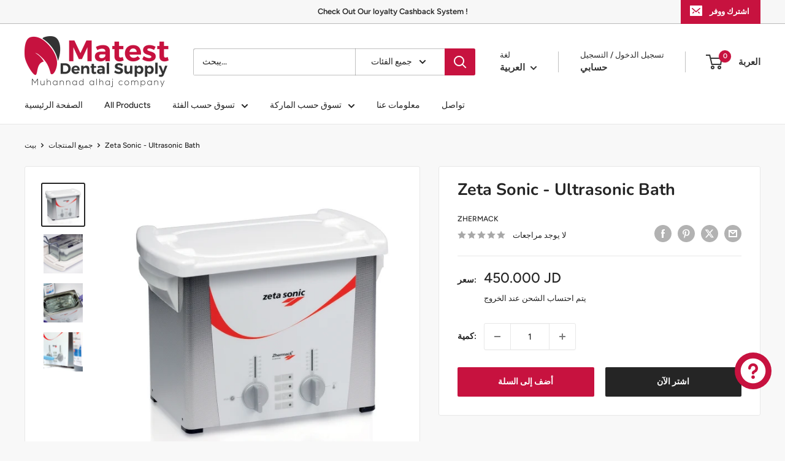

--- FILE ---
content_type: text/html; charset=utf-8
request_url: https://www.matestdental.com/ar/products/zeta-sonic-ultrasonic-bath
body_size: 40024
content:
<!doctype html>

<html class="no-js" lang="ar">
  <head>
    <meta charset="utf-8">
    <meta name="viewport" content="width=device-width, initial-scale=1.0, height=device-height, minimum-scale=1.0, maximum-scale=1.0">
    <meta name="theme-color" content="#252525">

    <title>Zeta Sonic - Ultrasonic Bath</title><meta name="description" content="Zeta Sonic An efficient cleaning unit for disinfection when used with Zeta 1 ultra as certified by Zhermack. This combination enables instrument cleaning and decontamination to be managed safely and effectively. It provides in-depth cleaning with its innovative sweep function, ensuring the optimum distribution of ultra"><link rel="canonical" href="https://www.matestdental.com/ar/products/zeta-sonic-ultrasonic-bath"><link rel="shortcut icon" href="//www.matestdental.com/cdn/shop/files/resized_logo_96x96.png?v=1727979358" type="image/png"><link rel="preload" as="style" href="//www.matestdental.com/cdn/shop/t/54/assets/theme.css?v=64896656854714595661765229850">
    <link rel="preload" as="script" href="//www.matestdental.com/cdn/shop/t/54/assets/theme.js?v=100952596617660054121765229850">
    <link rel="preconnect" href="https://cdn.shopify.com">
    <link rel="preconnect" href="https://fonts.shopifycdn.com">
    <link rel="dns-prefetch" href="https://productreviews.shopifycdn.com">
    <link rel="dns-prefetch" href="https://ajax.googleapis.com">
    <link rel="dns-prefetch" href="https://maps.googleapis.com">
    <link rel="dns-prefetch" href="https://maps.gstatic.com">

    <meta property="og:type" content="product">
  <meta property="og:title" content="Zeta Sonic - Ultrasonic Bath"><meta property="og:image" content="http://www.matestdental.com/cdn/shop/files/88653.jpg?v=1728428698">
    <meta property="og:image:secure_url" content="https://www.matestdental.com/cdn/shop/files/88653.jpg?v=1728428698">
    <meta property="og:image:width" content="500">
    <meta property="og:image:height" content="500">
    <meta property="product:availability" content="in stock"><meta property="product:price:amount" content="450.00">
  <meta property="product:price:currency" content="JOD"><meta property="og:description" content="Zeta Sonic An efficient cleaning unit for disinfection when used with Zeta 1 ultra as certified by Zhermack. This combination enables instrument cleaning and decontamination to be managed safely and effectively. It provides in-depth cleaning with its innovative sweep function, ensuring the optimum distribution of ultra"><meta property="og:url" content="https://www.matestdental.com/ar/products/zeta-sonic-ultrasonic-bath">
<meta property="og:site_name" content="Matest Dental Supply"><meta name="twitter:card" content="summary"><meta name="twitter:title" content="Zeta Sonic - Ultrasonic Bath">
  <meta name="twitter:description" content="Zeta Sonic An efficient cleaning unit for disinfection when used with Zeta 1 ultra as certified by Zhermack. This combination enables instrument cleaning and decontamination to be managed safely and effectively. It provides in-depth cleaning with its innovative sweep function, ensuring the optimum distribution of ultrasonic waves at all times. Its degas function improves cleaning efficiency by rapidly eliminating air bubbles from the liquid. Its lid reduces noise levels, accelerates heat, protects personnel during nebulization of the washing liquid, and acts as a basket tray. Washing cycle time and temperature are customizable. It is automatic, minimizing labor costs. Its waterproof commands and LED display show set, actual time, and temperature. It comes with a lot more features. Characteristics • Stainless steel bath • Waterproof display • Innovative sweep and degas function • Display to regulate time and temperature • Auto-OFF">
  <meta name="twitter:image" content="https://www.matestdental.com/cdn/shop/files/88653_600x600_crop_center.jpg?v=1728428698">
    <link rel="preload" href="//www.matestdental.com/cdn/fonts/nunito/nunito_n7.37cf9b8cf43b3322f7e6e13ad2aad62ab5dc9109.woff2" as="font" type="font/woff2" crossorigin><link rel="preload" href="//www.matestdental.com/cdn/fonts/figtree/figtree_n5.3b6b7df38aa5986536945796e1f947445832047c.woff2" as="font" type="font/woff2" crossorigin><style>
  @font-face {
  font-family: Nunito;
  font-weight: 700;
  font-style: normal;
  font-display: swap;
  src: url("//www.matestdental.com/cdn/fonts/nunito/nunito_n7.37cf9b8cf43b3322f7e6e13ad2aad62ab5dc9109.woff2") format("woff2"),
       url("//www.matestdental.com/cdn/fonts/nunito/nunito_n7.45cfcfadc6630011252d54d5f5a2c7c98f60d5de.woff") format("woff");
}

  @font-face {
  font-family: Figtree;
  font-weight: 500;
  font-style: normal;
  font-display: swap;
  src: url("//www.matestdental.com/cdn/fonts/figtree/figtree_n5.3b6b7df38aa5986536945796e1f947445832047c.woff2") format("woff2"),
       url("//www.matestdental.com/cdn/fonts/figtree/figtree_n5.f26bf6dcae278b0ed902605f6605fa3338e81dab.woff") format("woff");
}

@font-face {
  font-family: Figtree;
  font-weight: 600;
  font-style: normal;
  font-display: swap;
  src: url("//www.matestdental.com/cdn/fonts/figtree/figtree_n6.9d1ea52bb49a0a86cfd1b0383d00f83d3fcc14de.woff2") format("woff2"),
       url("//www.matestdental.com/cdn/fonts/figtree/figtree_n6.f0fcdea525a0e47b2ae4ab645832a8e8a96d31d3.woff") format("woff");
}

@font-face {
  font-family: Nunito;
  font-weight: 700;
  font-style: italic;
  font-display: swap;
  src: url("//www.matestdental.com/cdn/fonts/nunito/nunito_i7.3f8ba2027bc9ceb1b1764ecab15bae73f86c4632.woff2") format("woff2"),
       url("//www.matestdental.com/cdn/fonts/nunito/nunito_i7.82bfb5f86ec77ada3c9f660da22064c2e46e1469.woff") format("woff");
}


  @font-face {
  font-family: Figtree;
  font-weight: 700;
  font-style: normal;
  font-display: swap;
  src: url("//www.matestdental.com/cdn/fonts/figtree/figtree_n7.2fd9bfe01586148e644724096c9d75e8c7a90e55.woff2") format("woff2"),
       url("//www.matestdental.com/cdn/fonts/figtree/figtree_n7.ea05de92d862f9594794ab281c4c3a67501ef5fc.woff") format("woff");
}

  @font-face {
  font-family: Figtree;
  font-weight: 500;
  font-style: italic;
  font-display: swap;
  src: url("//www.matestdental.com/cdn/fonts/figtree/figtree_i5.969396f679a62854cf82dbf67acc5721e41351f0.woff2") format("woff2"),
       url("//www.matestdental.com/cdn/fonts/figtree/figtree_i5.93bc1cad6c73ca9815f9777c49176dfc9d2890dd.woff") format("woff");
}

  @font-face {
  font-family: Figtree;
  font-weight: 700;
  font-style: italic;
  font-display: swap;
  src: url("//www.matestdental.com/cdn/fonts/figtree/figtree_i7.06add7096a6f2ab742e09ec7e498115904eda1fe.woff2") format("woff2"),
       url("//www.matestdental.com/cdn/fonts/figtree/figtree_i7.ee584b5fcaccdbb5518c0228158941f8df81b101.woff") format("woff");
}


  :root {
    --default-text-font-size : 15px;
    --base-text-font-size    : 14px;
    --heading-font-family    : Nunito, sans-serif;
    --heading-font-weight    : 700;
    --heading-font-style     : normal;
    --text-font-family       : Figtree, sans-serif;
    --text-font-weight       : 500;
    --text-font-style        : normal;
    --text-font-bolder-weight: 600;
    --text-link-decoration   : underline;

    --text-color               : #252525;
    --text-color-rgb           : 37, 37, 37;
    --heading-color            : #252525;
    --border-color             : #e8e8e8;
    --border-color-rgb         : 232, 232, 232;
    --form-border-color        : #dbdbdb;
    --accent-color             : #252525;
    --accent-color-rgb         : 37, 37, 37;
    --link-color               : #c7123f;
    --link-color-hover         : #810c29;
    --background               : #f8f8f8;
    --secondary-background     : #ffffff;
    --secondary-background-rgb : 255, 255, 255;
    --accent-background        : rgba(37, 37, 37, 0.08);

    --input-background: #ffffff;

    --error-color       : #cf0e0e;
    --error-background  : rgba(207, 14, 14, 0.07);
    --success-color     : #1c7b36;
    --success-background: rgba(28, 123, 54, 0.11);

    --primary-button-background      : #c7123f;
    --primary-button-background-rgb  : 199, 18, 63;
    --primary-button-text-color      : #ffffff;
    --secondary-button-background    : #252525;
    --secondary-button-background-rgb: 37, 37, 37;
    --secondary-button-text-color    : #ffffff;

    --header-background      : #ffffff;
    --header-text-color      : #363636;
    --header-light-text-color: #2f2f2f;
    --header-border-color    : rgba(47, 47, 47, 0.3);
    --header-accent-color    : #c7123f;

    --footer-background-color:    #ffffff;
    --footer-heading-text-color:  #252525;
    --footer-body-text-color:     #252525;
    --footer-body-text-color-rgb: 37, 37, 37;
    --footer-accent-color:        #c7123f;
    --footer-accent-color-rgb:    199, 18, 63;
    --footer-border:              none;
    
    --flickity-arrow-color: #b5b5b5;--product-on-sale-accent           : #cf0e0e;
    --product-on-sale-accent-rgb       : 207, 14, 14;
    --product-on-sale-color            : #ffffff;
    --product-in-stock-color           : #1c7b36;
    --product-low-stock-color          : #cf0e0e;
    --product-sold-out-color           : #8a9297;
    --product-custom-label-1-background: #3f6ab1;
    --product-custom-label-1-color     : #ffffff;
    --product-custom-label-2-background: #8a44ae;
    --product-custom-label-2-color     : #ffffff;
    --product-review-star-color        : #ffbd00;

    --mobile-container-gutter : 20px;
    --desktop-container-gutter: 40px;

    /* Shopify related variables */
    --payment-terms-background-color: #f8f8f8;
  }
</style>

<script>
  // IE11 does not have support for CSS variables, so we have to polyfill them
  if (!(((window || {}).CSS || {}).supports && window.CSS.supports('(--a: 0)'))) {
    const script = document.createElement('script');
    script.type = 'text/javascript';
    script.src = 'https://cdn.jsdelivr.net/npm/css-vars-ponyfill@2';
    script.onload = function() {
      cssVars({});
    };

    document.getElementsByTagName('head')[0].appendChild(script);
  }
</script>


    <script>window.performance && window.performance.mark && window.performance.mark('shopify.content_for_header.start');</script><meta name="google-site-verification" content="r9_dq9ZhGLdguUKSeZdgQSP1OttdyQuQSfHqss_KK7I">
<meta id="shopify-digital-wallet" name="shopify-digital-wallet" content="/61145645239/digital_wallets/dialog">
<meta name="shopify-checkout-api-token" content="127ebd9b29d5ee6a278b5b83e7cc7835">
<meta id="in-context-paypal-metadata" data-shop-id="61145645239" data-venmo-supported="false" data-environment="production" data-locale="en_US" data-paypal-v4="true" data-currency="JOD">
<link rel="alternate" hreflang="x-default" href="https://www.matestdental.com/products/zeta-sonic-ultrasonic-bath">
<link rel="alternate" hreflang="en" href="https://www.matestdental.com/products/zeta-sonic-ultrasonic-bath">
<link rel="alternate" hreflang="ar" href="https://www.matestdental.com/ar/products/zeta-sonic-ultrasonic-bath">
<link rel="alternate" type="application/json+oembed" href="https://www.matestdental.com/ar/products/zeta-sonic-ultrasonic-bath.oembed">
<script async="async" src="/checkouts/internal/preloads.js?locale=ar-JO"></script>
<script id="shopify-features" type="application/json">{"accessToken":"127ebd9b29d5ee6a278b5b83e7cc7835","betas":["rich-media-storefront-analytics"],"domain":"www.matestdental.com","predictiveSearch":true,"shopId":61145645239,"locale":"ar"}</script>
<script>var Shopify = Shopify || {};
Shopify.shop = "matest-dental-supply.myshopify.com";
Shopify.locale = "ar";
Shopify.currency = {"active":"JOD","rate":"1.0"};
Shopify.country = "JO";
Shopify.theme = {"name":"Copy of Copy of Collection Categories update","id":147980058807,"schema_name":"Warehouse","schema_version":"6.7.0","theme_store_id":871,"role":"main"};
Shopify.theme.handle = "null";
Shopify.theme.style = {"id":null,"handle":null};
Shopify.cdnHost = "www.matestdental.com/cdn";
Shopify.routes = Shopify.routes || {};
Shopify.routes.root = "/ar/";</script>
<script type="module">!function(o){(o.Shopify=o.Shopify||{}).modules=!0}(window);</script>
<script>!function(o){function n(){var o=[];function n(){o.push(Array.prototype.slice.apply(arguments))}return n.q=o,n}var t=o.Shopify=o.Shopify||{};t.loadFeatures=n(),t.autoloadFeatures=n()}(window);</script>
<script id="shop-js-analytics" type="application/json">{"pageType":"product"}</script>
<script defer="defer" async type="module" src="//www.matestdental.com/cdn/shopifycloud/shop-js/modules/v2/client.init-shop-cart-sync_C5BV16lS.en.esm.js"></script>
<script defer="defer" async type="module" src="//www.matestdental.com/cdn/shopifycloud/shop-js/modules/v2/chunk.common_CygWptCX.esm.js"></script>
<script type="module">
  await import("//www.matestdental.com/cdn/shopifycloud/shop-js/modules/v2/client.init-shop-cart-sync_C5BV16lS.en.esm.js");
await import("//www.matestdental.com/cdn/shopifycloud/shop-js/modules/v2/chunk.common_CygWptCX.esm.js");

  window.Shopify.SignInWithShop?.initShopCartSync?.({"fedCMEnabled":true,"windoidEnabled":true});

</script>
<script id="__st">var __st={"a":61145645239,"offset":10800,"reqid":"e9a0609c-c5a0-4183-8670-ce6914bdc534-1768694209","pageurl":"www.matestdental.com\/ar\/products\/zeta-sonic-ultrasonic-bath","u":"1f2588f9cf10","p":"product","rtyp":"product","rid":7193495109815};</script>
<script>window.ShopifyPaypalV4VisibilityTracking = true;</script>
<script id="captcha-bootstrap">!function(){'use strict';const t='contact',e='account',n='new_comment',o=[[t,t],['blogs',n],['comments',n],[t,'customer']],c=[[e,'customer_login'],[e,'guest_login'],[e,'recover_customer_password'],[e,'create_customer']],r=t=>t.map((([t,e])=>`form[action*='/${t}']:not([data-nocaptcha='true']) input[name='form_type'][value='${e}']`)).join(','),a=t=>()=>t?[...document.querySelectorAll(t)].map((t=>t.form)):[];function s(){const t=[...o],e=r(t);return a(e)}const i='password',u='form_key',d=['recaptcha-v3-token','g-recaptcha-response','h-captcha-response',i],f=()=>{try{return window.sessionStorage}catch{return}},m='__shopify_v',_=t=>t.elements[u];function p(t,e,n=!1){try{const o=window.sessionStorage,c=JSON.parse(o.getItem(e)),{data:r}=function(t){const{data:e,action:n}=t;return t[m]||n?{data:e,action:n}:{data:t,action:n}}(c);for(const[e,n]of Object.entries(r))t.elements[e]&&(t.elements[e].value=n);n&&o.removeItem(e)}catch(o){console.error('form repopulation failed',{error:o})}}const l='form_type',E='cptcha';function T(t){t.dataset[E]=!0}const w=window,h=w.document,L='Shopify',v='ce_forms',y='captcha';let A=!1;((t,e)=>{const n=(g='f06e6c50-85a8-45c8-87d0-21a2b65856fe',I='https://cdn.shopify.com/shopifycloud/storefront-forms-hcaptcha/ce_storefront_forms_captcha_hcaptcha.v1.5.2.iife.js',D={infoText:'Protected by hCaptcha',privacyText:'Privacy',termsText:'Terms'},(t,e,n)=>{const o=w[L][v],c=o.bindForm;if(c)return c(t,g,e,D).then(n);var r;o.q.push([[t,g,e,D],n]),r=I,A||(h.body.append(Object.assign(h.createElement('script'),{id:'captcha-provider',async:!0,src:r})),A=!0)});var g,I,D;w[L]=w[L]||{},w[L][v]=w[L][v]||{},w[L][v].q=[],w[L][y]=w[L][y]||{},w[L][y].protect=function(t,e){n(t,void 0,e),T(t)},Object.freeze(w[L][y]),function(t,e,n,w,h,L){const[v,y,A,g]=function(t,e,n){const i=e?o:[],u=t?c:[],d=[...i,...u],f=r(d),m=r(i),_=r(d.filter((([t,e])=>n.includes(e))));return[a(f),a(m),a(_),s()]}(w,h,L),I=t=>{const e=t.target;return e instanceof HTMLFormElement?e:e&&e.form},D=t=>v().includes(t);t.addEventListener('submit',(t=>{const e=I(t);if(!e)return;const n=D(e)&&!e.dataset.hcaptchaBound&&!e.dataset.recaptchaBound,o=_(e),c=g().includes(e)&&(!o||!o.value);(n||c)&&t.preventDefault(),c&&!n&&(function(t){try{if(!f())return;!function(t){const e=f();if(!e)return;const n=_(t);if(!n)return;const o=n.value;o&&e.removeItem(o)}(t);const e=Array.from(Array(32),(()=>Math.random().toString(36)[2])).join('');!function(t,e){_(t)||t.append(Object.assign(document.createElement('input'),{type:'hidden',name:u})),t.elements[u].value=e}(t,e),function(t,e){const n=f();if(!n)return;const o=[...t.querySelectorAll(`input[type='${i}']`)].map((({name:t})=>t)),c=[...d,...o],r={};for(const[a,s]of new FormData(t).entries())c.includes(a)||(r[a]=s);n.setItem(e,JSON.stringify({[m]:1,action:t.action,data:r}))}(t,e)}catch(e){console.error('failed to persist form',e)}}(e),e.submit())}));const S=(t,e)=>{t&&!t.dataset[E]&&(n(t,e.some((e=>e===t))),T(t))};for(const o of['focusin','change'])t.addEventListener(o,(t=>{const e=I(t);D(e)&&S(e,y())}));const B=e.get('form_key'),M=e.get(l),P=B&&M;t.addEventListener('DOMContentLoaded',(()=>{const t=y();if(P)for(const e of t)e.elements[l].value===M&&p(e,B);[...new Set([...A(),...v().filter((t=>'true'===t.dataset.shopifyCaptcha))])].forEach((e=>S(e,t)))}))}(h,new URLSearchParams(w.location.search),n,t,e,['guest_login'])})(!0,!0)}();</script>
<script integrity="sha256-4kQ18oKyAcykRKYeNunJcIwy7WH5gtpwJnB7kiuLZ1E=" data-source-attribution="shopify.loadfeatures" defer="defer" src="//www.matestdental.com/cdn/shopifycloud/storefront/assets/storefront/load_feature-a0a9edcb.js" crossorigin="anonymous"></script>
<script data-source-attribution="shopify.dynamic_checkout.dynamic.init">var Shopify=Shopify||{};Shopify.PaymentButton=Shopify.PaymentButton||{isStorefrontPortableWallets:!0,init:function(){window.Shopify.PaymentButton.init=function(){};var t=document.createElement("script");t.src="https://www.matestdental.com/cdn/shopifycloud/portable-wallets/latest/portable-wallets.ar.js",t.type="module",document.head.appendChild(t)}};
</script>
<script data-source-attribution="shopify.dynamic_checkout.buyer_consent">
  function portableWalletsHideBuyerConsent(e){var t=document.getElementById("shopify-buyer-consent"),n=document.getElementById("shopify-subscription-policy-button");t&&n&&(t.classList.add("hidden"),t.setAttribute("aria-hidden","true"),n.removeEventListener("click",e))}function portableWalletsShowBuyerConsent(e){var t=document.getElementById("shopify-buyer-consent"),n=document.getElementById("shopify-subscription-policy-button");t&&n&&(t.classList.remove("hidden"),t.removeAttribute("aria-hidden"),n.addEventListener("click",e))}window.Shopify?.PaymentButton&&(window.Shopify.PaymentButton.hideBuyerConsent=portableWalletsHideBuyerConsent,window.Shopify.PaymentButton.showBuyerConsent=portableWalletsShowBuyerConsent);
</script>
<script>
  function portableWalletsCleanup(e){e&&e.src&&console.error("Failed to load portable wallets script "+e.src);var t=document.querySelectorAll("shopify-accelerated-checkout .shopify-payment-button__skeleton, shopify-accelerated-checkout-cart .wallet-cart-button__skeleton"),e=document.getElementById("shopify-buyer-consent");for(let e=0;e<t.length;e++)t[e].remove();e&&e.remove()}function portableWalletsNotLoadedAsModule(e){e instanceof ErrorEvent&&"string"==typeof e.message&&e.message.includes("import.meta")&&"string"==typeof e.filename&&e.filename.includes("portable-wallets")&&(window.removeEventListener("error",portableWalletsNotLoadedAsModule),window.Shopify.PaymentButton.failedToLoad=e,"loading"===document.readyState?document.addEventListener("DOMContentLoaded",window.Shopify.PaymentButton.init):window.Shopify.PaymentButton.init())}window.addEventListener("error",portableWalletsNotLoadedAsModule);
</script>

<script type="module" src="https://www.matestdental.com/cdn/shopifycloud/portable-wallets/latest/portable-wallets.ar.js" onError="portableWalletsCleanup(this)" crossorigin="anonymous"></script>
<script nomodule>
  document.addEventListener("DOMContentLoaded", portableWalletsCleanup);
</script>

<link id="shopify-accelerated-checkout-styles" rel="stylesheet" media="screen" href="https://www.matestdental.com/cdn/shopifycloud/portable-wallets/latest/accelerated-checkout-backwards-compat.css" crossorigin="anonymous">
<style id="shopify-accelerated-checkout-cart">
        #shopify-buyer-consent {
  margin-top: 1em;
  display: inline-block;
  width: 100%;
}

#shopify-buyer-consent.hidden {
  display: none;
}

#shopify-subscription-policy-button {
  background: none;
  border: none;
  padding: 0;
  text-decoration: underline;
  font-size: inherit;
  cursor: pointer;
}

#shopify-subscription-policy-button::before {
  box-shadow: none;
}

      </style>

<script>window.performance && window.performance.mark && window.performance.mark('shopify.content_for_header.end');</script>

    <link rel="stylesheet" href="//www.matestdental.com/cdn/shop/t/54/assets/theme.css?v=64896656854714595661765229850">

    <script type="application/ld+json">{"@context":"http:\/\/schema.org\/","@id":"\/ar\/products\/zeta-sonic-ultrasonic-bath#product","@type":"Product","brand":{"@type":"Brand","name":"Zhermack"},"category":"Dental Tools","description":"Zeta Sonic An efficient cleaning unit for disinfection when used with Zeta 1 ultra as certified by Zhermack. This combination enables instrument cleaning and decontamination to be managed safely and effectively. It provides in-depth cleaning with its innovative sweep function, ensuring the optimum distribution of ultrasonic waves at all times. Its degas function improves cleaning efficiency by rapidly eliminating air bubbles from the liquid. Its lid reduces noise levels, accelerates heat, protects personnel during nebulization of the washing liquid, and acts as a basket tray. Washing cycle time and temperature are customizable. It is automatic, minimizing labor costs. Its waterproof commands and LED display show set, actual time, and temperature. It comes with a lot more features.\nCharacteristics\n• Stainless steel bath\n• Waterproof display\n• Innovative sweep and degas function\n• Display to regulate time and temperature\n• Auto-OFF (after 12 hours) Advantages\n• Certified Effectiveness: when used in combination with Zeta 1 Ultra, performs disinfection and cleaning at the same time, thus minimizing the decontamination risk and providing the operator with greater protection and security\n• Practicality: designed to improve and standardize the cleaning and disinfection of the instruments. Allows to preset time and temperature in the first use and maintain this setting in subsequent uses\n• Smart machine: maintains the temperature set during use and turns off by itself after 12 hours\nModel : Zeta Sonic 230 VPLACE OF ORIGIN: ITALY","image":"https:\/\/www.matestdental.com\/cdn\/shop\/files\/88653.jpg?v=1728428698\u0026width=1920","mpn":"C306403","name":"Zeta Sonic - Ultrasonic Bath","offers":{"@id":"\/ar\/products\/zeta-sonic-ultrasonic-bath?variant=41413852463287#offer","@type":"Offer","availability":"http:\/\/schema.org\/InStock","price":"450.000","priceCurrency":"JOD","url":"https:\/\/www.matestdental.com\/ar\/products\/zeta-sonic-ultrasonic-bath?variant=41413852463287"},"sku":"C306403","url":"https:\/\/www.matestdental.com\/ar\/products\/zeta-sonic-ultrasonic-bath"}</script><script type="application/ld+json">
  {
    "@context": "https://schema.org",
    "@type": "BreadcrumbList",
    "itemListElement": [{
        "@type": "ListItem",
        "position": 1,
        "name": "بيت",
        "item": "https://www.matestdental.com"
      },{
            "@type": "ListItem",
            "position": 2,
            "name": "Zeta Sonic - Ultrasonic Bath",
            "item": "https://www.matestdental.com/ar/products/zeta-sonic-ultrasonic-bath"
          }]
  }
</script>

    <script>
      // This allows to expose several variables to the global scope, to be used in scripts
      window.theme = {
        pageType: "product",
        cartCount: 0,
        moneyFormat: "{{amount}}0 JD",
        moneyWithCurrencyFormat: "{{amount}}0 JD",
        currencyCodeEnabled: false,
        showDiscount: true,
        discountMode: "percentage",
        cartType: "message"
      };

      window.routes = {
        rootUrl: "\/ar",
        rootUrlWithoutSlash: "\/ar",
        cartUrl: "\/ar\/cart",
        cartAddUrl: "\/ar\/cart\/add",
        cartChangeUrl: "\/ar\/cart\/change",
        searchUrl: "\/ar\/search",
        productRecommendationsUrl: "\/ar\/recommendations\/products"
      };

      window.languages = {
        productRegularPrice: "السعر العادي",
        productSalePrice: "سعر البيع",
        collectionOnSaleLabel: "وفر {{savings}}",
        productFormUnavailable: "غير متاح",
        productFormAddToCart: "أضف إلى السلة",
        productFormPreOrder: "النظام السابق",
        productFormSoldOut: "نفذ",
        productAdded: "تمت إضافة المنتج إلى سلة التسوق الخاصة بك",
        productAddedShort: "تمت الإضافة!",
        shippingEstimatorNoResults: "لا يمكن العثور على التوصيل لعنوانك.",
        shippingEstimatorOneResult: "يوجد سعر توصيل واحد لعنوانك:",
        shippingEstimatorMultipleResults: "هناك أسعار توصيل {{count}} لعنوانك:",
        shippingEstimatorErrors: "توجد بعض الأخطاء:"
      };

      document.documentElement.className = document.documentElement.className.replace('no-js', 'js');
    </script><script src="//www.matestdental.com/cdn/shop/t/54/assets/theme.js?v=100952596617660054121765229850" defer></script>
    <script src="//www.matestdental.com/cdn/shop/t/54/assets/custom.js?v=102476495355921946141765229850" defer></script><script>
        (function () {
          window.onpageshow = function() {
            // We force re-freshing the cart content onpageshow, as most browsers will serve a cache copy when hitting the
            // back button, which cause staled data
            document.documentElement.dispatchEvent(new CustomEvent('cart:refresh', {
              bubbles: true,
              detail: {scrollToTop: false}
            }));
          };
        })();
      </script><!-- BEGIN app block: shopify://apps/froonze-loyalty-wishlist/blocks/custom_forms/3c495b68-652c-468d-a0ef-5bad6935d104 -->


<!-- END app block --><!-- BEGIN app block: shopify://apps/froonze-loyalty-wishlist/blocks/social_logins/3c495b68-652c-468d-a0ef-5bad6935d104 -->
  <!-- BEGIN app snippet: social_logins_data_script --><script>
  
  window.frcp = window.frcp || {}
  window.frcp.plugins = window.frcp.plugins || Object({"social_logins":"advanced","wishlist":"basic","order_actions":null,"custom_forms":null,"loyalty":"second","customer_account":"first"})
  window.frcp.socialLogins = {
    pageType: 'product',
    defaultOneTapClientId: "3632585625-0hs7op4acvop222n05hmfj28h3qkkhvi.apps.googleusercontent.com",
    cdnUrl: "https://cdn.froonze.com",
    customerId: null,
    stylingSettings: {
      position: "below",
      isShowDivider: true,
      style: "icon_and_text",
      textAlignment: "center",
      iconAlignment: "left",
      iconStyle: "white",
      isShowShadow: true,
    },
    settings: Object({"social_logins_providers":{"apple":{"name":"apple","app_id":null,"enabled":true,"order":5},"amazon":{"name":"amazon","app_id":null,"enabled":false,"order":3},"google":{"name":"google","app_id":null,"enabled":true,"order":1},"twitter":{"name":"twitter","app_id":null,"enabled":false,"order":2},"facebook":{"name":"facebook","app_id":null,"enabled":true,"order":0},"linkedin":{"name":"linkedin","app_id":null,"enabled":false,"order":4}},"social_logins_google_one_tap":{"enabled":true,"show_only_on_login":true},"social_logins_forbid_registration":{"enabled":null,"registration_page_path":null},"social_logins_same_page_redirect":null,"customer_account_version":"classic"}),
    httpsUrl: "https://app.froonze.com",
    texts: Object(),
  }
  window.frcp.appProxy = "\/apps\/customer-portal" || '/apps/customer-portal'
</script>
<!-- END app snippet -->

  <!-- BEGIN app snippet: social_logins_style --><style>
  :root {
    --frcp-sl-textAlignment: center;
    --frcp-sl-borderRadius: 4px;
    --frcp-sl-spacing: 8px;
    
      --frcp-sl-boxShadow: 5px 5px 5px lightgrey;
    
  }

  
    
  
</style>
<!-- END app snippet -->

  <!-- BEGIN app snippet: theme_customization_tags -->
<!-- END app snippet -->
  <!-- BEGIN app snippet: assets_loader --><script id="social_logins">
  (function() {
    const _loadAsset = function(tag, params, id) {
      const asset = document.createElement(tag)
      for (const key in params) asset[key] = params[key]
      if (id) asset.id = `frcp_${id.split('-')[0]}_main_js`
      document.head.append(asset)
    }
    if (document.readyState !== 'loading') {
      _loadAsset('script', { src: 'https://cdn.shopify.com/extensions/019bba91-c314-770d-85a1-b154f49c8504/customer-portal-261/assets/social_logins-CWZiTw5q.js', type: 'module', defer: true }, 'social_logins-CWZiTw5q.js')
    } else {
      document.addEventListener('DOMContentLoaded', () => {
        _loadAsset('script', { src: 'https://cdn.shopify.com/extensions/019bba91-c314-770d-85a1-b154f49c8504/customer-portal-261/assets/social_logins-CWZiTw5q.js', type: 'module', defer: true }, 'social_logins-CWZiTw5q.js')
      })
    }

    
      _loadAsset('link', { href: 'https://cdn.shopify.com/extensions/019bba91-c314-770d-85a1-b154f49c8504/customer-portal-261/assets/social_logins-CWZiTw5q.css', rel: 'stylesheet', media: 'all' })
    
  })()
</script>
<!-- END app snippet -->



<!-- END app block --><!-- BEGIN app block: shopify://apps/froonze-loyalty-wishlist/blocks/customer_account_page/3c495b68-652c-468d-a0ef-5bad6935d104 --><!-- BEGIN app snippet: main_color_variables -->





<style>
  :root {
    --frcp-primaryColor:  #5873F9;
    --frcp-btnTextColor: #ffffff;
    --frcp-backgroundColor: #ffffff;
    --frcp-textColor: #202202;
    --frcp-hoverOpacity:  0.7;
  }
</style>
<!-- END app snippet -->

<script>
  window.frcp ||= {}
  frcp.customerPage ||= {}
  frcp.customerPage.enabled = true
  frcp.customerPage.path = "\/ar\/products\/zeta-sonic-ultrasonic-bath"
  frcp.customerPage.accountPage = ""
  frcp.customerId = null
</script>




  
    <!-- BEGIN app snippet: shop_data_script --><script id='frcp_shop_data_script'>
  window.frcp = window.frcp || {}
  window.frcp.customerPage = window.frcp.customerPage || {}
  window.frcp.plugins = window.frcp.plugins || Object({"social_logins":"advanced","wishlist":"basic","order_actions":null,"custom_forms":null,"loyalty":"second","customer_account":"first"})
</script>
<!-- END app snippet -->
    <!-- BEGIN app snippet: assets_loader --><script id="recently_viewed">
  (function() {
    const _loadAsset = function(tag, params, id) {
      const asset = document.createElement(tag)
      for (const key in params) asset[key] = params[key]
      if (id) asset.id = `frcp_${id.split('-')[0]}_main_js`
      document.head.append(asset)
    }
    if (document.readyState !== 'loading') {
      _loadAsset('script', { src: 'https://cdn.shopify.com/extensions/019bba91-c314-770d-85a1-b154f49c8504/customer-portal-261/assets/recently_viewed-Cv02ChBo.js', type: 'module', defer: true }, 'recently_viewed-Cv02ChBo.js')
    } else {
      document.addEventListener('DOMContentLoaded', () => {
        _loadAsset('script', { src: 'https://cdn.shopify.com/extensions/019bba91-c314-770d-85a1-b154f49c8504/customer-portal-261/assets/recently_viewed-Cv02ChBo.js', type: 'module', defer: true }, 'recently_viewed-Cv02ChBo.js')
      })
    }

    
  })()
</script>
<!-- END app snippet -->
  



<!-- END app block --><!-- BEGIN app block: shopify://apps/froonze-loyalty-wishlist/blocks/loyalty/3c495b68-652c-468d-a0ef-5bad6935d104 -->

<script>
  window.frcp = window.frcp || {}
  frcp.appProxy = "\/apps\/customer-portal" || '/apps/customer-portal'
  frcp.plugins = frcp.plugins || Object({"social_logins":"advanced","wishlist":"basic","order_actions":null,"custom_forms":null,"loyalty":"second","customer_account":"first"})
  frcp.moneyFormat ="{{amount}}0 JD"
  frcp.httpsUrl = "https://app.froonze.com"
  frcp.useAppProxi = true
  frcp.defaultShopCurrency = "JOD"
  frcp.shopId = 61145645239
  frcp.loyalty = {
    customer: {
      id: null,
      froonzeToken: "ada95ce74e35368b18d952ce518c75a4db60c250dd50e55c7b337ee40087a401",
      firstName: null,
      lastName: null,
      phone: null,
      email: null,
      gender: null,
      dateOfBirth: '',
      tags: null,
      data: Object(),
      storeCredit: {
        amount: null,
        currency: null,
      } ,
    },
    settings: Object({"loyalty_blacklisted_customer_tags":[],"loyalty_enable_widget":true,"loyalty_widget_settings":{"show_launcher":true,"launcher_border_radius":30,"launcher_vertical_offset":0,"launcher_horizontal_offset":0,"launcher_background":"#c7123f","launcher_color":"#ffffff","widget_primary_color":"#c7123f","widget_button_text_color":"#ffffff","widget_background_color":"#ffffff","widget_banner_text_color":"#ffffff","widget_header_text_color":"#ffffff","widget_text_color":"#202202","placement":"left","banner_image_url":null,"wallpaper_image_url":null},"date_format":"dd/mm/yyyy","loyalty_points_expiration":{"enabled_at":"2025-11-09","expiration_days":90},"earning_rules":[{"earning_type":"order","order_earning_type":"increment","order_increment_spending_unit":1,"advanced_options":{},"vip_tier_setting_id":null,"period_limit_enabled":false,"period_limit_value":1,"period_limit_unit":"year","reward_type":"points","store_credit_expiration_enabled":true,"store_credit_expires_after_days":365,"order_increment_rounding_enabled":true,"custom_icon_url":null,"value":10},{"earning_type":"create_account","order_earning_type":null,"order_increment_spending_unit":null,"advanced_options":{},"vip_tier_setting_id":null,"period_limit_enabled":null,"period_limit_value":null,"period_limit_unit":null,"reward_type":"points","store_credit_expiration_enabled":false,"store_credit_expires_after_days":100,"order_increment_rounding_enabled":true,"custom_icon_url":null,"value":200},{"earning_type":"birthday","order_earning_type":null,"order_increment_spending_unit":null,"advanced_options":{},"vip_tier_setting_id":null,"period_limit_enabled":null,"period_limit_value":null,"period_limit_unit":null,"reward_type":"points","store_credit_expiration_enabled":false,"store_credit_expires_after_days":100,"order_increment_rounding_enabled":true,"custom_icon_url":null,"value":500},{"earning_type":"vip_order","order_earning_type":"increment","order_increment_spending_unit":1,"advanced_options":{},"vip_tier_setting_id":1029,"period_limit_enabled":false,"period_limit_value":1,"period_limit_unit":"year","reward_type":"points","store_credit_expiration_enabled":false,"store_credit_expires_after_days":100,"order_increment_rounding_enabled":true,"custom_icon_url":null,"value":12},{"earning_type":"vip_order","order_earning_type":"increment","order_increment_spending_unit":1,"advanced_options":{},"vip_tier_setting_id":1036,"period_limit_enabled":false,"period_limit_value":1,"period_limit_unit":"year","reward_type":"points","store_credit_expiration_enabled":false,"store_credit_expires_after_days":100,"order_increment_rounding_enabled":true,"custom_icon_url":null,"value":14},{"earning_type":"vip_order","order_earning_type":"increment","order_increment_spending_unit":10,"advanced_options":{},"vip_tier_setting_id":1037,"period_limit_enabled":false,"period_limit_value":1,"period_limit_unit":"year","reward_type":"points","store_credit_expiration_enabled":false,"store_credit_expires_after_days":100,"order_increment_rounding_enabled":true,"custom_icon_url":null,"value":17},{"earning_type":"vip_order","order_earning_type":"increment","order_increment_spending_unit":1,"advanced_options":{},"vip_tier_setting_id":1038,"period_limit_enabled":false,"period_limit_value":1,"period_limit_unit":"year","reward_type":"points","store_credit_expiration_enabled":false,"store_credit_expires_after_days":100,"order_increment_rounding_enabled":true,"custom_icon_url":null,"value":19},{"earning_type":"vip_order","order_earning_type":"increment","order_increment_spending_unit":1,"advanced_options":{},"vip_tier_setting_id":1039,"period_limit_enabled":false,"period_limit_value":1,"period_limit_unit":"year","reward_type":"points","store_credit_expiration_enabled":false,"store_credit_expires_after_days":100,"order_increment_rounding_enabled":true,"custom_icon_url":null,"value":22}],"spending_rules":[{"id":10983,"title":"Store credit","reward_type":"store_credit","points_cost":1000,"discount_amount_points_type":"increment","discount_value":5,"discount_apply_to":null,"discount_collection_ids":[],"discount_product_ids":[],"discount_expiration_enabled":true,"discount_expires_after_days":365,"discount_min_order_subtotal":null,"discount_min_order_requirement_enabled":null,"discount_combines_with_free_shipping":false,"discount_combines_with_order_discounts":null,"discount_combines_with_product_discounts":null,"free_shipping_max_price_enabled":null,"free_shipping_max_price":null,"free_shipping_combines_with_product_and_order_discounts":false,"custom_icon_url":null}],"referrals":null,"vip":{"id":1394,"entry_method":"points","progress_expiry":"x_rolling_months","tiers":[{"id":1029,"name":"Silver","milestone":10000,"use_custom_icon":null,"custom_icon_url":null,"default_icon_color":"#878282","rewards":[],"perks":[]},{"id":1036,"name":"Gold","milestone":40000,"use_custom_icon":null,"custom_icon_url":null,"default_icon_color":"#878282","rewards":[],"perks":[]},{"id":1037,"name":"Platinum","milestone":70000,"use_custom_icon":null,"custom_icon_url":null,"default_icon_color":"#878282","rewards":[],"perks":[]},{"id":1038,"name":"Diamond","milestone":100000,"use_custom_icon":null,"custom_icon_url":null,"default_icon_color":"#878282","rewards":[],"perks":[]},{"id":1039,"name":"Legendary","milestone":150000,"use_custom_icon":null,"custom_icon_url":null,"default_icon_color":"#878282","rewards":[],"perks":[]}]},"customer_account_version":"classic"}),
    texts: {
      launcher_button: Object(null),
      customer_page: Object(null),
      widget: Object(null),
    },
    referralToken: "MTM1cmVmNDEyOTczNDkyNg",
    socialAppIds: { facebook: "493867338961209" },
    widgetJsUrl: "https://cdn.shopify.com/extensions/019bba91-c314-770d-85a1-b154f49c8504/customer-portal-261/assets/loyalty_widget-CzM4uPGd.js",
    widgetCssUrl: "https://cdn.shopify.com/extensions/019bba91-c314-770d-85a1-b154f49c8504/customer-portal-261/assets/loyalty_widget-CzM4uPGd.css",
  }
  frcp.customerPage ||= {}
  frcp.customerPage.texts ||= {}
  frcp.customerPage.texts.shared ||= Object()
  frcp.customerPage.profile ||= {}
  frcp.customerPage.profile.dateOfBirth = ''
</script>


  


<!-- BEGIN app snippet: assets_loader --><script id="loyalty_widget_loader">
  (function() {
    const _loadAsset = function(tag, params, id) {
      const asset = document.createElement(tag)
      for (const key in params) asset[key] = params[key]
      if (id) asset.id = `frcp_${id.split('-')[0]}_main_js`
      document.head.append(asset)
    }
    if (document.readyState !== 'loading') {
      _loadAsset('script', { src: 'https://cdn.shopify.com/extensions/019bba91-c314-770d-85a1-b154f49c8504/customer-portal-261/assets/loyalty_widget_loader-CRZdIOMC.js', type: 'module', defer: true }, 'loyalty_widget_loader-CRZdIOMC.js')
    } else {
      document.addEventListener('DOMContentLoaded', () => {
        _loadAsset('script', { src: 'https://cdn.shopify.com/extensions/019bba91-c314-770d-85a1-b154f49c8504/customer-portal-261/assets/loyalty_widget_loader-CRZdIOMC.js', type: 'module', defer: true }, 'loyalty_widget_loader-CRZdIOMC.js')
      })
    }

    
      _loadAsset('link', { href: 'https://cdn.shopify.com/extensions/019bba91-c314-770d-85a1-b154f49c8504/customer-portal-261/assets/loyalty_widget_loader-CRZdIOMC.css', rel: 'stylesheet', media: 'all' })
    
  })()
</script>
<!-- END app snippet -->
<!-- BEGIN app snippet: theme_customization_tags -->
<!-- END app snippet -->

<!-- END app block --><!-- BEGIN app block: shopify://apps/froonze-loyalty-wishlist/blocks/product_wishlist/3c495b68-652c-468d-a0ef-5bad6935d104 -->
  <!-- BEGIN app snippet: product_wishlist_data_script --><script id='frcp_data_script'>
  window.frcp = window.frcp || {}
  frcp.shopDomain = "matest-dental-supply.myshopify.com"
  frcp.shopToken = 'b21e717718d735ed8ecdee0de287a86891ece061ed2e135092158b3583dc3943'
  frcp.httpsUrl = "https://app.froonze.com"
  frcp.moneyFormat ="{{amount}}0 JD"
  frcp.wishlist = frcp.wishlist || {}
  frcp.appProxy = "\/apps\/customer-portal" || '/apps/customer-portal'
  
    frcp.wishlist.product = {
      id: 7193495109815,
      tags: ["Disinfection","Equipment","Instrument cleaning","Ultrasonic cleaner"],
      title: "Zeta Sonic - Ultrasonic Bath",
      handle: "zeta-sonic-ultrasonic-bath",
      first_variant_id: 41413852463287,
    }
  
  frcp.useAppProxi = true
  frcp.wishlist.requestType = "product"
  frcp.wishlist.integrations = Object()
  frcp.wishlist.blockSettings = {"add_button_color":"#5873F9","add_button_text_color":"#ffffff","remove_button_color":"#333333","remove_button_text_color":"#ffffff","placement":"below_add_to_cart","product_css_selector":"","button_style":"icon_and_text","border_radius":4,"shadow":true,"offset_top":0,"offset_bottom":0,"offset_left":0,"offset_right":0,"collections_wishlist_button":"overlay","collection_button_border_radius":50,"floating_link_placement":"right","floating_link_vertical_offset":0,"floating_link_lateral_offset":0,"floating_link_border_radius":4,"navigation_link":false,"navigation_link_css_selector":"","custom_css":""},
  frcp.plugins = frcp.plugins || Object({"social_logins":"advanced","wishlist":"basic","order_actions":null,"custom_forms":null,"loyalty":"second","customer_account":"first"})
  frcp.wishlist.pageHandle = "01afb63d-d12e-4aea-8d91-fca5a4b9440b"
  frcp.shopId = 61145645239
</script>
<!-- END app snippet -->
  <!-- BEGIN app snippet: product_wishlist_common_data -->
<script id='frcp_wishlist_common_data'>
  frcp.wishlist = frcp.wishlist || {}
  frcp.wishlist.data =  
    {
      'lists': {
        'default': {}
      },
      'listNames': ['default'],
      'customerId': null,
    }
  

  // Translations
  frcp.wishlist.texts = Object()
  frcp.customerPage ||= {}
  frcp.customerPage.texts ||= {}
  frcp.customerPage.texts.shared ||= Object()

  frcp.wishlist.settings = Object({"wishlist_tag_conditions":{"customer_include_tags":[],"customer_exclude_tags":[],"product_include_tags":[],"product_exclude_tags":[]},"wishlist_keep_item_after_add_to_cart":false,"wishlist_open_product_same_tab":false,"wishlist_enable_multilist":false,"wishlist_enable_modal":true,"wishlist_enable_guest":true,"wishlist_social_share":{"enabled":false,"facebook":true,"twitter":true,"whatsapp":true},"customer_account_version":"classic"})
  frcp.wishlist.customerTags = null
  frcp.wishlist.socialAppIds = {
    facebook: '493867338961209'
  }
  frcp.wishlist.modalJsUrl = "https://cdn.shopify.com/extensions/019bba91-c314-770d-85a1-b154f49c8504/customer-portal-261/assets/wishlist_modal-nAljNSjs.js"
  frcp.wishlist.modalCssUrl = "https://cdn.shopify.com/extensions/019bba91-c314-770d-85a1-b154f49c8504/customer-portal-261/assets/wishlist_modal-nAljNSjs.css"

  frcp.wishlist.profile = {
    froonzeToken: "ada95ce74e35368b18d952ce518c75a4db60c250dd50e55c7b337ee40087a401",
    id: null
  }
</script>
<!-- END app snippet -->
  <!-- BEGIN app snippet: theme_customization_tags -->
<!-- END app snippet -->

  <!-- BEGIN app snippet: assets_loader --><script id="product_wishlist">
  (function() {
    const _loadAsset = function(tag, params, id) {
      const asset = document.createElement(tag)
      for (const key in params) asset[key] = params[key]
      if (id) asset.id = `frcp_${id.split('-')[0]}_main_js`
      document.head.append(asset)
    }
    if (document.readyState !== 'loading') {
      _loadAsset('script', { src: 'https://cdn.shopify.com/extensions/019bba91-c314-770d-85a1-b154f49c8504/customer-portal-261/assets/product_wishlist-Br1Wt5lM.js', type: 'module', defer: true }, 'product_wishlist-Br1Wt5lM.js')
    } else {
      document.addEventListener('DOMContentLoaded', () => {
        _loadAsset('script', { src: 'https://cdn.shopify.com/extensions/019bba91-c314-770d-85a1-b154f49c8504/customer-portal-261/assets/product_wishlist-Br1Wt5lM.js', type: 'module', defer: true }, 'product_wishlist-Br1Wt5lM.js')
      })
    }

    
      _loadAsset('link', { href: 'https://cdn.shopify.com/extensions/019bba91-c314-770d-85a1-b154f49c8504/customer-portal-261/assets/product_wishlist-Br1Wt5lM.css', rel: 'stylesheet', media: 'all' })
    
  })()
</script>
<!-- END app snippet -->



<!-- END app block --><script src="https://cdn.shopify.com/extensions/019bc060-a544-75de-b7c9-80012b109916/discount-144/assets/bundle_panda.js" type="text/javascript" defer="defer"></script>
<script src="https://cdn.shopify.com/extensions/7bc9bb47-adfa-4267-963e-cadee5096caf/inbox-1252/assets/inbox-chat-loader.js" type="text/javascript" defer="defer"></script>
<script src="https://cdn.shopify.com/extensions/cfc76123-b24f-4e9a-a1dc-585518796af7/forms-2294/assets/shopify-forms-loader.js" type="text/javascript" defer="defer"></script>
<link href="https://monorail-edge.shopifysvc.com" rel="dns-prefetch">
<script>(function(){if ("sendBeacon" in navigator && "performance" in window) {try {var session_token_from_headers = performance.getEntriesByType('navigation')[0].serverTiming.find(x => x.name == '_s').description;} catch {var session_token_from_headers = undefined;}var session_cookie_matches = document.cookie.match(/_shopify_s=([^;]*)/);var session_token_from_cookie = session_cookie_matches && session_cookie_matches.length === 2 ? session_cookie_matches[1] : "";var session_token = session_token_from_headers || session_token_from_cookie || "";function handle_abandonment_event(e) {var entries = performance.getEntries().filter(function(entry) {return /monorail-edge.shopifysvc.com/.test(entry.name);});if (!window.abandonment_tracked && entries.length === 0) {window.abandonment_tracked = true;var currentMs = Date.now();var navigation_start = performance.timing.navigationStart;var payload = {shop_id: 61145645239,url: window.location.href,navigation_start,duration: currentMs - navigation_start,session_token,page_type: "product"};window.navigator.sendBeacon("https://monorail-edge.shopifysvc.com/v1/produce", JSON.stringify({schema_id: "online_store_buyer_site_abandonment/1.1",payload: payload,metadata: {event_created_at_ms: currentMs,event_sent_at_ms: currentMs}}));}}window.addEventListener('pagehide', handle_abandonment_event);}}());</script>
<script id="web-pixels-manager-setup">(function e(e,d,r,n,o){if(void 0===o&&(o={}),!Boolean(null===(a=null===(i=window.Shopify)||void 0===i?void 0:i.analytics)||void 0===a?void 0:a.replayQueue)){var i,a;window.Shopify=window.Shopify||{};var t=window.Shopify;t.analytics=t.analytics||{};var s=t.analytics;s.replayQueue=[],s.publish=function(e,d,r){return s.replayQueue.push([e,d,r]),!0};try{self.performance.mark("wpm:start")}catch(e){}var l=function(){var e={modern:/Edge?\/(1{2}[4-9]|1[2-9]\d|[2-9]\d{2}|\d{4,})\.\d+(\.\d+|)|Firefox\/(1{2}[4-9]|1[2-9]\d|[2-9]\d{2}|\d{4,})\.\d+(\.\d+|)|Chrom(ium|e)\/(9{2}|\d{3,})\.\d+(\.\d+|)|(Maci|X1{2}).+ Version\/(15\.\d+|(1[6-9]|[2-9]\d|\d{3,})\.\d+)([,.]\d+|)( \(\w+\)|)( Mobile\/\w+|) Safari\/|Chrome.+OPR\/(9{2}|\d{3,})\.\d+\.\d+|(CPU[ +]OS|iPhone[ +]OS|CPU[ +]iPhone|CPU IPhone OS|CPU iPad OS)[ +]+(15[._]\d+|(1[6-9]|[2-9]\d|\d{3,})[._]\d+)([._]\d+|)|Android:?[ /-](13[3-9]|1[4-9]\d|[2-9]\d{2}|\d{4,})(\.\d+|)(\.\d+|)|Android.+Firefox\/(13[5-9]|1[4-9]\d|[2-9]\d{2}|\d{4,})\.\d+(\.\d+|)|Android.+Chrom(ium|e)\/(13[3-9]|1[4-9]\d|[2-9]\d{2}|\d{4,})\.\d+(\.\d+|)|SamsungBrowser\/([2-9]\d|\d{3,})\.\d+/,legacy:/Edge?\/(1[6-9]|[2-9]\d|\d{3,})\.\d+(\.\d+|)|Firefox\/(5[4-9]|[6-9]\d|\d{3,})\.\d+(\.\d+|)|Chrom(ium|e)\/(5[1-9]|[6-9]\d|\d{3,})\.\d+(\.\d+|)([\d.]+$|.*Safari\/(?![\d.]+ Edge\/[\d.]+$))|(Maci|X1{2}).+ Version\/(10\.\d+|(1[1-9]|[2-9]\d|\d{3,})\.\d+)([,.]\d+|)( \(\w+\)|)( Mobile\/\w+|) Safari\/|Chrome.+OPR\/(3[89]|[4-9]\d|\d{3,})\.\d+\.\d+|(CPU[ +]OS|iPhone[ +]OS|CPU[ +]iPhone|CPU IPhone OS|CPU iPad OS)[ +]+(10[._]\d+|(1[1-9]|[2-9]\d|\d{3,})[._]\d+)([._]\d+|)|Android:?[ /-](13[3-9]|1[4-9]\d|[2-9]\d{2}|\d{4,})(\.\d+|)(\.\d+|)|Mobile Safari.+OPR\/([89]\d|\d{3,})\.\d+\.\d+|Android.+Firefox\/(13[5-9]|1[4-9]\d|[2-9]\d{2}|\d{4,})\.\d+(\.\d+|)|Android.+Chrom(ium|e)\/(13[3-9]|1[4-9]\d|[2-9]\d{2}|\d{4,})\.\d+(\.\d+|)|Android.+(UC? ?Browser|UCWEB|U3)[ /]?(15\.([5-9]|\d{2,})|(1[6-9]|[2-9]\d|\d{3,})\.\d+)\.\d+|SamsungBrowser\/(5\.\d+|([6-9]|\d{2,})\.\d+)|Android.+MQ{2}Browser\/(14(\.(9|\d{2,})|)|(1[5-9]|[2-9]\d|\d{3,})(\.\d+|))(\.\d+|)|K[Aa][Ii]OS\/(3\.\d+|([4-9]|\d{2,})\.\d+)(\.\d+|)/},d=e.modern,r=e.legacy,n=navigator.userAgent;return n.match(d)?"modern":n.match(r)?"legacy":"unknown"}(),u="modern"===l?"modern":"legacy",c=(null!=n?n:{modern:"",legacy:""})[u],f=function(e){return[e.baseUrl,"/wpm","/b",e.hashVersion,"modern"===e.buildTarget?"m":"l",".js"].join("")}({baseUrl:d,hashVersion:r,buildTarget:u}),m=function(e){var d=e.version,r=e.bundleTarget,n=e.surface,o=e.pageUrl,i=e.monorailEndpoint;return{emit:function(e){var a=e.status,t=e.errorMsg,s=(new Date).getTime(),l=JSON.stringify({metadata:{event_sent_at_ms:s},events:[{schema_id:"web_pixels_manager_load/3.1",payload:{version:d,bundle_target:r,page_url:o,status:a,surface:n,error_msg:t},metadata:{event_created_at_ms:s}}]});if(!i)return console&&console.warn&&console.warn("[Web Pixels Manager] No Monorail endpoint provided, skipping logging."),!1;try{return self.navigator.sendBeacon.bind(self.navigator)(i,l)}catch(e){}var u=new XMLHttpRequest;try{return u.open("POST",i,!0),u.setRequestHeader("Content-Type","text/plain"),u.send(l),!0}catch(e){return console&&console.warn&&console.warn("[Web Pixels Manager] Got an unhandled error while logging to Monorail."),!1}}}}({version:r,bundleTarget:l,surface:e.surface,pageUrl:self.location.href,monorailEndpoint:e.monorailEndpoint});try{o.browserTarget=l,function(e){var d=e.src,r=e.async,n=void 0===r||r,o=e.onload,i=e.onerror,a=e.sri,t=e.scriptDataAttributes,s=void 0===t?{}:t,l=document.createElement("script"),u=document.querySelector("head"),c=document.querySelector("body");if(l.async=n,l.src=d,a&&(l.integrity=a,l.crossOrigin="anonymous"),s)for(var f in s)if(Object.prototype.hasOwnProperty.call(s,f))try{l.dataset[f]=s[f]}catch(e){}if(o&&l.addEventListener("load",o),i&&l.addEventListener("error",i),u)u.appendChild(l);else{if(!c)throw new Error("Did not find a head or body element to append the script");c.appendChild(l)}}({src:f,async:!0,onload:function(){if(!function(){var e,d;return Boolean(null===(d=null===(e=window.Shopify)||void 0===e?void 0:e.analytics)||void 0===d?void 0:d.initialized)}()){var d=window.webPixelsManager.init(e)||void 0;if(d){var r=window.Shopify.analytics;r.replayQueue.forEach((function(e){var r=e[0],n=e[1],o=e[2];d.publishCustomEvent(r,n,o)})),r.replayQueue=[],r.publish=d.publishCustomEvent,r.visitor=d.visitor,r.initialized=!0}}},onerror:function(){return m.emit({status:"failed",errorMsg:"".concat(f," has failed to load")})},sri:function(e){var d=/^sha384-[A-Za-z0-9+/=]+$/;return"string"==typeof e&&d.test(e)}(c)?c:"",scriptDataAttributes:o}),m.emit({status:"loading"})}catch(e){m.emit({status:"failed",errorMsg:(null==e?void 0:e.message)||"Unknown error"})}}})({shopId: 61145645239,storefrontBaseUrl: "https://www.matestdental.com",extensionsBaseUrl: "https://extensions.shopifycdn.com/cdn/shopifycloud/web-pixels-manager",monorailEndpoint: "https://monorail-edge.shopifysvc.com/unstable/produce_batch",surface: "storefront-renderer",enabledBetaFlags: ["2dca8a86"],webPixelsConfigList: [{"id":"1492680887","configuration":"{\"config\":\"{\\\"google_tag_ids\\\":[\\\"AW-17741821347\\\",\\\"GT-MQRQNX55\\\"],\\\"target_country\\\":\\\"ZZ\\\",\\\"gtag_events\\\":[{\\\"type\\\":\\\"begin_checkout\\\",\\\"action_label\\\":\\\"AW-17741821347\\\/xvPpCOTrw8IbEKPr-otC\\\"},{\\\"type\\\":\\\"search\\\",\\\"action_label\\\":\\\"AW-17741821347\\\/PTbLCOjsw8IbEKPr-otC\\\"},{\\\"type\\\":\\\"view_item\\\",\\\"action_label\\\":[\\\"AW-17741821347\\\/k8SqCO3rw8IbEKPr-otC\\\",\\\"MC-7XPRY3PD01\\\"]},{\\\"type\\\":\\\"purchase\\\",\\\"action_label\\\":[\\\"AW-17741821347\\\/Z7XzCOHrw8IbEKPr-otC\\\",\\\"MC-7XPRY3PD01\\\"]},{\\\"type\\\":\\\"page_view\\\",\\\"action_label\\\":[\\\"AW-17741821347\\\/WaMsCOrrw8IbEKPr-otC\\\",\\\"MC-7XPRY3PD01\\\"]},{\\\"type\\\":\\\"add_payment_info\\\",\\\"action_label\\\":\\\"AW-17741821347\\\/d2e4COvsw8IbEKPr-otC\\\"},{\\\"type\\\":\\\"add_to_cart\\\",\\\"action_label\\\":\\\"AW-17741821347\\\/AvCpCOfrw8IbEKPr-otC\\\"}],\\\"enable_monitoring_mode\\\":false}\"}","eventPayloadVersion":"v1","runtimeContext":"OPEN","scriptVersion":"b2a88bafab3e21179ed38636efcd8a93","type":"APP","apiClientId":1780363,"privacyPurposes":[],"dataSharingAdjustments":{"protectedCustomerApprovalScopes":["read_customer_address","read_customer_email","read_customer_name","read_customer_personal_data","read_customer_phone"]}},{"id":"435486903","configuration":"{\"pixel_id\":\"1086082852479383\",\"pixel_type\":\"facebook_pixel\"}","eventPayloadVersion":"v1","runtimeContext":"OPEN","scriptVersion":"ca16bc87fe92b6042fbaa3acc2fbdaa6","type":"APP","apiClientId":2329312,"privacyPurposes":["ANALYTICS","MARKETING","SALE_OF_DATA"],"dataSharingAdjustments":{"protectedCustomerApprovalScopes":["read_customer_address","read_customer_email","read_customer_name","read_customer_personal_data","read_customer_phone"]}},{"id":"shopify-app-pixel","configuration":"{}","eventPayloadVersion":"v1","runtimeContext":"STRICT","scriptVersion":"0450","apiClientId":"shopify-pixel","type":"APP","privacyPurposes":["ANALYTICS","MARKETING"]},{"id":"shopify-custom-pixel","eventPayloadVersion":"v1","runtimeContext":"LAX","scriptVersion":"0450","apiClientId":"shopify-pixel","type":"CUSTOM","privacyPurposes":["ANALYTICS","MARKETING"]}],isMerchantRequest: false,initData: {"shop":{"name":"Matest Dental Supply","paymentSettings":{"currencyCode":"JOD"},"myshopifyDomain":"matest-dental-supply.myshopify.com","countryCode":"JO","storefrontUrl":"https:\/\/www.matestdental.com\/ar"},"customer":null,"cart":null,"checkout":null,"productVariants":[{"price":{"amount":450.0,"currencyCode":"JOD"},"product":{"title":"Zeta Sonic - Ultrasonic Bath","vendor":"Zhermack","id":"7193495109815","untranslatedTitle":"Zeta Sonic - Ultrasonic Bath","url":"\/ar\/products\/zeta-sonic-ultrasonic-bath","type":"sterilization and Hygiene"},"id":"41413852463287","image":{"src":"\/\/www.matestdental.com\/cdn\/shop\/files\/88653.jpg?v=1728428698"},"sku":"C306403","title":"Default Title","untranslatedTitle":"Default Title"}],"purchasingCompany":null},},"https://www.matestdental.com/cdn","fcfee988w5aeb613cpc8e4bc33m6693e112",{"modern":"","legacy":""},{"shopId":"61145645239","storefrontBaseUrl":"https:\/\/www.matestdental.com","extensionBaseUrl":"https:\/\/extensions.shopifycdn.com\/cdn\/shopifycloud\/web-pixels-manager","surface":"storefront-renderer","enabledBetaFlags":"[\"2dca8a86\"]","isMerchantRequest":"false","hashVersion":"fcfee988w5aeb613cpc8e4bc33m6693e112","publish":"custom","events":"[[\"page_viewed\",{}],[\"product_viewed\",{\"productVariant\":{\"price\":{\"amount\":450.0,\"currencyCode\":\"JOD\"},\"product\":{\"title\":\"Zeta Sonic - Ultrasonic Bath\",\"vendor\":\"Zhermack\",\"id\":\"7193495109815\",\"untranslatedTitle\":\"Zeta Sonic - Ultrasonic Bath\",\"url\":\"\/ar\/products\/zeta-sonic-ultrasonic-bath\",\"type\":\"sterilization and Hygiene\"},\"id\":\"41413852463287\",\"image\":{\"src\":\"\/\/www.matestdental.com\/cdn\/shop\/files\/88653.jpg?v=1728428698\"},\"sku\":\"C306403\",\"title\":\"Default Title\",\"untranslatedTitle\":\"Default Title\"}}]]"});</script><script>
  window.ShopifyAnalytics = window.ShopifyAnalytics || {};
  window.ShopifyAnalytics.meta = window.ShopifyAnalytics.meta || {};
  window.ShopifyAnalytics.meta.currency = 'JOD';
  var meta = {"product":{"id":7193495109815,"gid":"gid:\/\/shopify\/Product\/7193495109815","vendor":"Zhermack","type":"sterilization and Hygiene","handle":"zeta-sonic-ultrasonic-bath","variants":[{"id":41413852463287,"price":45000,"name":"Zeta Sonic - Ultrasonic Bath","public_title":null,"sku":"C306403"}],"remote":false},"page":{"pageType":"product","resourceType":"product","resourceId":7193495109815,"requestId":"e9a0609c-c5a0-4183-8670-ce6914bdc534-1768694209"}};
  for (var attr in meta) {
    window.ShopifyAnalytics.meta[attr] = meta[attr];
  }
</script>
<script class="analytics">
  (function () {
    var customDocumentWrite = function(content) {
      var jquery = null;

      if (window.jQuery) {
        jquery = window.jQuery;
      } else if (window.Checkout && window.Checkout.$) {
        jquery = window.Checkout.$;
      }

      if (jquery) {
        jquery('body').append(content);
      }
    };

    var hasLoggedConversion = function(token) {
      if (token) {
        return document.cookie.indexOf('loggedConversion=' + token) !== -1;
      }
      return false;
    }

    var setCookieIfConversion = function(token) {
      if (token) {
        var twoMonthsFromNow = new Date(Date.now());
        twoMonthsFromNow.setMonth(twoMonthsFromNow.getMonth() + 2);

        document.cookie = 'loggedConversion=' + token + '; expires=' + twoMonthsFromNow;
      }
    }

    var trekkie = window.ShopifyAnalytics.lib = window.trekkie = window.trekkie || [];
    if (trekkie.integrations) {
      return;
    }
    trekkie.methods = [
      'identify',
      'page',
      'ready',
      'track',
      'trackForm',
      'trackLink'
    ];
    trekkie.factory = function(method) {
      return function() {
        var args = Array.prototype.slice.call(arguments);
        args.unshift(method);
        trekkie.push(args);
        return trekkie;
      };
    };
    for (var i = 0; i < trekkie.methods.length; i++) {
      var key = trekkie.methods[i];
      trekkie[key] = trekkie.factory(key);
    }
    trekkie.load = function(config) {
      trekkie.config = config || {};
      trekkie.config.initialDocumentCookie = document.cookie;
      var first = document.getElementsByTagName('script')[0];
      var script = document.createElement('script');
      script.type = 'text/javascript';
      script.onerror = function(e) {
        var scriptFallback = document.createElement('script');
        scriptFallback.type = 'text/javascript';
        scriptFallback.onerror = function(error) {
                var Monorail = {
      produce: function produce(monorailDomain, schemaId, payload) {
        var currentMs = new Date().getTime();
        var event = {
          schema_id: schemaId,
          payload: payload,
          metadata: {
            event_created_at_ms: currentMs,
            event_sent_at_ms: currentMs
          }
        };
        return Monorail.sendRequest("https://" + monorailDomain + "/v1/produce", JSON.stringify(event));
      },
      sendRequest: function sendRequest(endpointUrl, payload) {
        // Try the sendBeacon API
        if (window && window.navigator && typeof window.navigator.sendBeacon === 'function' && typeof window.Blob === 'function' && !Monorail.isIos12()) {
          var blobData = new window.Blob([payload], {
            type: 'text/plain'
          });

          if (window.navigator.sendBeacon(endpointUrl, blobData)) {
            return true;
          } // sendBeacon was not successful

        } // XHR beacon

        var xhr = new XMLHttpRequest();

        try {
          xhr.open('POST', endpointUrl);
          xhr.setRequestHeader('Content-Type', 'text/plain');
          xhr.send(payload);
        } catch (e) {
          console.log(e);
        }

        return false;
      },
      isIos12: function isIos12() {
        return window.navigator.userAgent.lastIndexOf('iPhone; CPU iPhone OS 12_') !== -1 || window.navigator.userAgent.lastIndexOf('iPad; CPU OS 12_') !== -1;
      }
    };
    Monorail.produce('monorail-edge.shopifysvc.com',
      'trekkie_storefront_load_errors/1.1',
      {shop_id: 61145645239,
      theme_id: 147980058807,
      app_name: "storefront",
      context_url: window.location.href,
      source_url: "//www.matestdental.com/cdn/s/trekkie.storefront.cd680fe47e6c39ca5d5df5f0a32d569bc48c0f27.min.js"});

        };
        scriptFallback.async = true;
        scriptFallback.src = '//www.matestdental.com/cdn/s/trekkie.storefront.cd680fe47e6c39ca5d5df5f0a32d569bc48c0f27.min.js';
        first.parentNode.insertBefore(scriptFallback, first);
      };
      script.async = true;
      script.src = '//www.matestdental.com/cdn/s/trekkie.storefront.cd680fe47e6c39ca5d5df5f0a32d569bc48c0f27.min.js';
      first.parentNode.insertBefore(script, first);
    };
    trekkie.load(
      {"Trekkie":{"appName":"storefront","development":false,"defaultAttributes":{"shopId":61145645239,"isMerchantRequest":null,"themeId":147980058807,"themeCityHash":"838804779855216866","contentLanguage":"ar","currency":"JOD","eventMetadataId":"ffe57d54-fb19-48db-bdfe-698e0250b202"},"isServerSideCookieWritingEnabled":true,"monorailRegion":"shop_domain","enabledBetaFlags":["65f19447"]},"Session Attribution":{},"S2S":{"facebookCapiEnabled":true,"source":"trekkie-storefront-renderer","apiClientId":580111}}
    );

    var loaded = false;
    trekkie.ready(function() {
      if (loaded) return;
      loaded = true;

      window.ShopifyAnalytics.lib = window.trekkie;

      var originalDocumentWrite = document.write;
      document.write = customDocumentWrite;
      try { window.ShopifyAnalytics.merchantGoogleAnalytics.call(this); } catch(error) {};
      document.write = originalDocumentWrite;

      window.ShopifyAnalytics.lib.page(null,{"pageType":"product","resourceType":"product","resourceId":7193495109815,"requestId":"e9a0609c-c5a0-4183-8670-ce6914bdc534-1768694209","shopifyEmitted":true});

      var match = window.location.pathname.match(/checkouts\/(.+)\/(thank_you|post_purchase)/)
      var token = match? match[1]: undefined;
      if (!hasLoggedConversion(token)) {
        setCookieIfConversion(token);
        window.ShopifyAnalytics.lib.track("Viewed Product",{"currency":"JOD","variantId":41413852463287,"productId":7193495109815,"productGid":"gid:\/\/shopify\/Product\/7193495109815","name":"Zeta Sonic - Ultrasonic Bath","price":"450.000","sku":"C306403","brand":"Zhermack","variant":null,"category":"sterilization and Hygiene","nonInteraction":true,"remote":false},undefined,undefined,{"shopifyEmitted":true});
      window.ShopifyAnalytics.lib.track("monorail:\/\/trekkie_storefront_viewed_product\/1.1",{"currency":"JOD","variantId":41413852463287,"productId":7193495109815,"productGid":"gid:\/\/shopify\/Product\/7193495109815","name":"Zeta Sonic - Ultrasonic Bath","price":"450.000","sku":"C306403","brand":"Zhermack","variant":null,"category":"sterilization and Hygiene","nonInteraction":true,"remote":false,"referer":"https:\/\/www.matestdental.com\/ar\/products\/zeta-sonic-ultrasonic-bath"});
      }
    });


        var eventsListenerScript = document.createElement('script');
        eventsListenerScript.async = true;
        eventsListenerScript.src = "//www.matestdental.com/cdn/shopifycloud/storefront/assets/shop_events_listener-3da45d37.js";
        document.getElementsByTagName('head')[0].appendChild(eventsListenerScript);

})();</script>
<script
  defer
  src="https://www.matestdental.com/cdn/shopifycloud/perf-kit/shopify-perf-kit-3.0.4.min.js"
  data-application="storefront-renderer"
  data-shop-id="61145645239"
  data-render-region="gcp-us-central1"
  data-page-type="product"
  data-theme-instance-id="147980058807"
  data-theme-name="Warehouse"
  data-theme-version="6.7.0"
  data-monorail-region="shop_domain"
  data-resource-timing-sampling-rate="10"
  data-shs="true"
  data-shs-beacon="true"
  data-shs-export-with-fetch="true"
  data-shs-logs-sample-rate="1"
  data-shs-beacon-endpoint="https://www.matestdental.com/api/collect"
></script>
</head>

  <body class="warehouse--v4 features--animate-zoom template-product " data-instant-intensity="viewport"><svg class="visually-hidden">
      <linearGradient id="rating-star-gradient-half">
        <stop offset="50%" stop-color="var(--product-review-star-color)" />
        <stop offset="50%" stop-color="rgba(var(--text-color-rgb), .4)" stop-opacity="0.4" />
      </linearGradient>
    </svg>

    <a href="#main" class="visually-hidden skip-to-content">انتقل إلى المحتوى</a>
    <span class="loading-bar"></span><!-- BEGIN sections: header-group -->
<div id="shopify-section-sections--19347477659831__announcement-bar" class="shopify-section shopify-section-group-header-group shopify-section--announcement-bar"><section data-section-id="sections--19347477659831__announcement-bar" data-section-type="announcement-bar" data-section-settings="{
  &quot;showNewsletter&quot;: true
}"><div id="announcement-bar-newsletter" class="announcement-bar__newsletter hidden-phone" aria-hidden="true">
      <div class="container">
        <div class="announcement-bar__close-container">
          <button class="announcement-bar__close" data-action="toggle-newsletter">
            <span class="visually-hidden">يغلق</span><svg focusable="false" class="icon icon--close " viewBox="0 0 19 19" role="presentation">
      <path d="M9.1923882 8.39339828l7.7781745-7.7781746 1.4142136 1.41421357-7.7781746 7.77817459 7.7781746 7.77817456L16.9705627 19l-7.7781745-7.7781746L1.41421356 19 0 17.5857864l7.7781746-7.77817456L0 2.02943725 1.41421356.61522369 9.1923882 8.39339828z" fill="currentColor" fill-rule="evenodd"></path>
    </svg></button>
        </div>
      </div>

      <div class="container container--extra-narrow">
        <div class="announcement-bar__newsletter-inner"><div class="rte">
              <p>سجل اليوم وسنرسل لك رمز خصم على عملية الشراء الأولى الخاصة بك !</p>
            </div><div class="newsletter"><form method="post" action="/ar/contact#newsletter-sections--19347477659831__announcement-bar" id="newsletter-sections--19347477659831__announcement-bar" accept-charset="UTF-8" class="form newsletter__form"><input type="hidden" name="form_type" value="customer" /><input type="hidden" name="utf8" value="✓" /><input type="hidden" name="contact[tags]" value="newsletter">
                <input type="hidden" name="contact[context]" value="announcement-bar">

                <div class="form__input-row">
                  <div class="form__input-wrapper form__input-wrapper--labelled">
                    <input type="email" id="announcement[contact][email]" name="contact[email]" class="form__field form__field--text" autofocus required>
                    <label for="announcement[contact][email]" class="form__floating-label">بريدك الالكتروني</label>
                  </div>

                  <button type="submit" class="form__submit button button--primary">يشترك</button>
                </div></form></div>
        </div>
      </div>
    </div><div class="announcement-bar">
    <div class="container">
      <div class="announcement-bar__inner"><p class="announcement-bar__content announcement-bar__content--center">Check Out Our loyalty Cashback System !</p><button type="button" class="announcement-bar__button hidden-phone" data-action="toggle-newsletter" aria-expanded="false" aria-controls="announcement-bar-newsletter"><svg focusable="false" class="icon icon--newsletter " viewBox="0 0 20 17" role="presentation">
      <path d="M19.1666667 0H.83333333C.37333333 0 0 .37995 0 .85v15.3c0 .47005.37333333.85.83333333.85H19.1666667c.46 0 .8333333-.37995.8333333-.85V.85c0-.47005-.3733333-.85-.8333333-.85zM7.20975004 10.8719018L5.3023283 12.7794369c-.14877889.1487878-.34409888.2235631-.53941886.2235631-.19531999 0-.39063998-.0747753-.53941887-.2235631-.29832076-.2983385-.29832076-.7805633 0-1.0789018L6.1309123 9.793l1.07883774 1.0789018zm8.56950946 1.9075351c-.1487789.1487878-.3440989.2235631-.5394189.2235631-.19532 0-.39064-.0747753-.5394189-.2235631L12.793 10.8719018 13.8718377 9.793l1.9074218 1.9075351c.2983207.2983385.2983207.7805633 0 1.0789018zm.9639048-7.45186267l-6.1248086 5.44429317c-.1706197.1516625-.3946127.2278826-.6186057.2278826-.223993 0-.447986-.0762201-.61860567-.2278826l-6.1248086-5.44429317c-.34211431-.30410267-.34211431-.79564457 0-1.09974723.34211431-.30410267.89509703-.30410267 1.23721134 0L9.99975 9.1222466l5.5062029-4.8944196c.3421143-.30410267.8950971-.30410267 1.2372114 0 .3421143.30410266.3421143.79564456 0 1.09974723z" fill="currentColor"></path>
    </svg>اشترك ووفر</button></div>
    </div>
  </div>
</section>

<style>
  .announcement-bar {
    background: #f7f7f7;
    color: #252525;
  }
</style>

<script>document.documentElement.style.setProperty('--announcement-bar-button-width', document.querySelector('.announcement-bar__button').clientWidth + 'px');document.documentElement.style.setProperty('--announcement-bar-height', document.getElementById('shopify-section-sections--19347477659831__announcement-bar').clientHeight + 'px');
</script>

</div><div id="shopify-section-sections--19347477659831__header" class="shopify-section shopify-section-group-header-group shopify-section__header"><section data-section-id="sections--19347477659831__header" data-section-type="header" data-section-settings="{
  &quot;navigationLayout&quot;: &quot;inline&quot;,
  &quot;desktopOpenTrigger&quot;: &quot;hover&quot;,
  &quot;useStickyHeader&quot;: true
}">
  <header class="header header--inline header--search-expanded" role="banner">
    <div class="container">
      <div class="header__inner"><nav class="header__mobile-nav hidden-lap-and-up">
            <button class="header__mobile-nav-toggle icon-state touch-area" data-action="toggle-menu" aria-expanded="false" aria-haspopup="true" aria-controls="mobile-menu" aria-label="افتح القائمة">
              <span class="icon-state__primary"><svg focusable="false" class="icon icon--hamburger-mobile " viewBox="0 0 20 16" role="presentation">
      <path d="M0 14h20v2H0v-2zM0 0h20v2H0V0zm0 7h20v2H0V7z" fill="currentColor" fill-rule="evenodd"></path>
    </svg></span>
              <span class="icon-state__secondary"><svg focusable="false" class="icon icon--close " viewBox="0 0 19 19" role="presentation">
      <path d="M9.1923882 8.39339828l7.7781745-7.7781746 1.4142136 1.41421357-7.7781746 7.77817459 7.7781746 7.77817456L16.9705627 19l-7.7781745-7.7781746L1.41421356 19 0 17.5857864l7.7781746-7.77817456L0 2.02943725 1.41421356.61522369 9.1923882 8.39339828z" fill="currentColor" fill-rule="evenodd"></path>
    </svg></span>
            </button><div id="mobile-menu" class="mobile-menu" aria-hidden="true"><svg focusable="false" class="icon icon--nav-triangle-borderless " viewBox="0 0 20 9" role="presentation">
      <path d="M.47108938 9c.2694725-.26871321.57077721-.56867841.90388257-.89986354C3.12384116 6.36134886 5.74788116 3.76338565 9.2467995.30653888c.4145057-.4095171 1.0844277-.40860098 1.4977971.00205122L19.4935156 9H.47108938z" fill="#ffffff"></path>
    </svg><div class="mobile-menu__inner">
    <div class="mobile-menu__panel">
      <div class="mobile-menu__section">
        <ul class="mobile-menu__nav" data-type="menu" role="list"><li class="mobile-menu__nav-item"><a href="/ar" class="mobile-menu__nav-link" data-type="menuitem">الصفحة الرئيسية</a></li><li class="mobile-menu__nav-item"><a href="/ar/collections/home-page" class="mobile-menu__nav-link" data-type="menuitem">All Products</a></li><li class="mobile-menu__nav-item"><button class="mobile-menu__nav-link" data-type="menuitem" aria-haspopup="true" aria-expanded="false" aria-controls="mobile-panel-2" data-action="open-panel">تسوق حسب الفئة<svg focusable="false" class="icon icon--arrow-right " viewBox="0 0 8 12" role="presentation">
      <path stroke="currentColor" stroke-width="2" d="M2 2l4 4-4 4" fill="none" stroke-linecap="square"></path>
    </svg></button></li><li class="mobile-menu__nav-item"><button class="mobile-menu__nav-link" data-type="menuitem" aria-haspopup="true" aria-expanded="false" aria-controls="mobile-panel-3" data-action="open-panel">تسوق حسب الماركة<svg focusable="false" class="icon icon--arrow-right " viewBox="0 0 8 12" role="presentation">
      <path stroke="currentColor" stroke-width="2" d="M2 2l4 4-4 4" fill="none" stroke-linecap="square"></path>
    </svg></button></li><li class="mobile-menu__nav-item"><a href="/ar/pages/team" class="mobile-menu__nav-link" data-type="menuitem">معلومات عنا</a></li><li class="mobile-menu__nav-item"><a href="/ar/pages/contact" class="mobile-menu__nav-link" data-type="menuitem">تواصل</a></li></ul>
      </div><div class="mobile-menu__section mobile-menu__section--loose">
          <p class="mobile-menu__section-title heading h5">هل تحتاج مساعدة؟</p><div class="mobile-menu__help-wrapper"><svg focusable="false" class="icon icon--bi-phone " viewBox="0 0 24 24" role="presentation">
      <g stroke-width="2" fill="none" fill-rule="evenodd" stroke-linecap="square">
        <path d="M17 15l-3 3-8-8 3-3-5-5-3 3c0 9.941 8.059 18 18 18l3-3-5-5z" stroke="#252525"></path>
        <path d="M14 1c4.971 0 9 4.029 9 9m-9-5c2.761 0 5 2.239 5 5" stroke="#252525"></path>
      </g>
    </svg><span>اتصل بنا 0790165508</span>
            </div><div class="mobile-menu__help-wrapper"><svg focusable="false" class="icon icon--bi-email " viewBox="0 0 22 22" role="presentation">
      <g fill="none" fill-rule="evenodd">
        <path stroke="#252525" d="M.916667 10.08333367l3.66666667-2.65833334v4.65849997zm20.1666667 0L17.416667 7.42500033v4.65849997z"></path>
        <path stroke="#252525" stroke-width="2" d="M4.58333367 7.42500033L.916667 10.08333367V21.0833337h20.1666667V10.08333367L17.416667 7.42500033"></path>
        <path stroke="#252525" stroke-width="2" d="M4.58333367 12.1000003V.916667H17.416667v11.1833333m-16.5-2.01666663L21.0833337 21.0833337m0-11.00000003L11.0000003 15.5833337"></path>
        <path d="M8.25000033 5.50000033h5.49999997M8.25000033 9.166667h5.49999997" stroke="#252525" stroke-width="2" stroke-linecap="square"></path>
      </g>
    </svg><a href="mailto:info@matestdental.com">info@matestdental.com</a>
            </div></div><div class="mobile-menu__section mobile-menu__section--loose">
          <p class="mobile-menu__section-title heading h5">تابعنا</p><ul class="social-media__item-list social-media__item-list--stack list--unstyled" role="list">
    <li class="social-media__item social-media__item--facebook">
      <a href="https://www.facebook.com/MatestDentalSupplies/" target="_blank" rel="noopener" aria-label="تابعونا على Facebook"><svg focusable="false" class="icon icon--facebook " viewBox="0 0 30 30">
      <path d="M15 30C6.71572875 30 0 23.2842712 0 15 0 6.71572875 6.71572875 0 15 0c8.2842712 0 15 6.71572875 15 15 0 8.2842712-6.7157288 15-15 15zm3.2142857-17.1429611h-2.1428678v-2.1425646c0-.5852979.8203285-1.07160109 1.0714928-1.07160109h1.071375v-2.1428925h-2.1428678c-2.3564786 0-3.2142536 1.98610393-3.2142536 3.21449359v2.1425646h-1.0714822l.0032143 2.1528011 1.0682679-.0099086v7.499969h3.2142536v-7.499969h2.1428678v-2.1428925z" fill="currentColor" fill-rule="evenodd"></path>
    </svg>Facebook</a>
    </li>

    
<li class="social-media__item social-media__item--instagram">
      <a href="https://www.instagram.com/matest.dental/" target="_blank" rel="noopener" aria-label="تابعونا على Instagram"><svg focusable="false" class="icon icon--instagram " role="presentation" viewBox="0 0 30 30">
      <path d="M15 30C6.71572875 30 0 23.2842712 0 15 0 6.71572875 6.71572875 0 15 0c8.2842712 0 15 6.71572875 15 15 0 8.2842712-6.7157288 15-15 15zm.0000159-23.03571429c-2.1823849 0-2.4560363.00925037-3.3131306.0483571-.8553081.03901103-1.4394529.17486384-1.9505835.37352345-.52841925.20532625-.9765517.48009406-1.42331254.926823-.44672894.44676084-.72149675.89489329-.926823 1.42331254-.19865961.5111306-.33451242 1.0952754-.37352345 1.9505835-.03910673.8570943-.0483571 1.1307457-.0483571 3.3131306 0 2.1823531.00925037 2.4560045.0483571 3.3130988.03901103.8553081.17486384 1.4394529.37352345 1.9505835.20532625.5284193.48009406.9765517.926823 1.4233125.44676084.446729.89489329.7214968 1.42331254.9268549.5111306.1986278 1.0952754.3344806 1.9505835.3734916.8570943.0391067 1.1307457.0483571 3.3131306.0483571 2.1823531 0 2.4560045-.0092504 3.3130988-.0483571.8553081-.039011 1.4394529-.1748638 1.9505835-.3734916.5284193-.2053581.9765517-.4801259 1.4233125-.9268549.446729-.4467608.7214968-.8948932.9268549-1.4233125.1986278-.5111306.3344806-1.0952754.3734916-1.9505835.0391067-.8570943.0483571-1.1307457.0483571-3.3130988 0-2.1823849-.0092504-2.4560363-.0483571-3.3131306-.039011-.8553081-.1748638-1.4394529-.3734916-1.9505835-.2053581-.52841925-.4801259-.9765517-.9268549-1.42331254-.4467608-.44672894-.8948932-.72149675-1.4233125-.926823-.5111306-.19865961-1.0952754-.33451242-1.9505835-.37352345-.8570943-.03910673-1.1307457-.0483571-3.3130988-.0483571zm0 1.44787387c2.1456068 0 2.3997686.00819774 3.2471022.04685789.7834742.03572556 1.2089592.1666342 1.4921162.27668167.3750864.14577303.6427729.31990322.9239522.60111439.2812111.28117926.4553413.54886575.6011144.92395217.1100474.283157.2409561.708642.2766816 1.4921162.0386602.8473336.0468579 1.1014954.0468579 3.247134 0 2.1456068-.0081977 2.3997686-.0468579 3.2471022-.0357255.7834742-.1666342 1.2089592-.2766816 1.4921162-.1457731.3750864-.3199033.6427729-.6011144.9239522-.2811793.2812111-.5488658.4553413-.9239522.6011144-.283157.1100474-.708642.2409561-1.4921162.2766816-.847206.0386602-1.1013359.0468579-3.2471022.0468579-2.1457981 0-2.3998961-.0081977-3.247134-.0468579-.7834742-.0357255-1.2089592-.1666342-1.4921162-.2766816-.37508642-.1457731-.64277291-.3199033-.92395217-.6011144-.28117927-.2811793-.45534136-.5488658-.60111439-.9239522-.11004747-.283157-.24095611-.708642-.27668167-1.4921162-.03866015-.8473336-.04685789-1.1014954-.04685789-3.2471022 0-2.1456386.00819774-2.3998004.04685789-3.247134.03572556-.7834742.1666342-1.2089592.27668167-1.4921162.14577303-.37508642.31990322-.64277291.60111439-.92395217.28117926-.28121117.54886575-.45534136.92395217-.60111439.283157-.11004747.708642-.24095611 1.4921162-.27668167.8473336-.03866015 1.1014954-.04685789 3.247134-.04685789zm0 9.26641182c-1.479357 0-2.6785873-1.1992303-2.6785873-2.6785555 0-1.479357 1.1992303-2.6785873 2.6785873-2.6785873 1.4793252 0 2.6785555 1.1992303 2.6785555 2.6785873 0 1.4793252-1.1992303 2.6785555-2.6785555 2.6785555zm0-6.8050167c-2.2790034 0-4.1264612 1.8474578-4.1264612 4.1264612 0 2.2789716 1.8474578 4.1264294 4.1264612 4.1264294 2.2789716 0 4.1264294-1.8474578 4.1264294-4.1264294 0-2.2790034-1.8474578-4.1264612-4.1264294-4.1264612zm5.2537621-.1630297c0-.532566-.431737-.96430298-.964303-.96430298-.532534 0-.964271.43173698-.964271.96430298 0 .5325659.431737.964271.964271.964271.532566 0 .964303-.4317051.964303-.964271z" fill="currentColor" fill-rule="evenodd"></path>
    </svg>Instagram</a>
    </li>

    

  </ul></div></div><div id="mobile-panel-2" class="mobile-menu__panel is-nested">
          <div class="mobile-menu__section is-sticky">
            <button class="mobile-menu__back-button" data-action="close-panel"><svg focusable="false" class="icon icon--arrow-left " viewBox="0 0 8 12" role="presentation">
      <path stroke="currentColor" stroke-width="2" d="M6 10L2 6l4-4" fill="none" stroke-linecap="square"></path>
    </svg> خلف</button>
          </div>

          <div class="mobile-menu__section"><div class="mobile-menu__nav-list"><div class="mobile-menu__nav-list-item"><button class="mobile-menu__nav-list-toggle text--strong" aria-controls="mobile-list-0" aria-expanded="false" data-action="toggle-collapsible" data-close-siblings="false">طب الأسنان العام (مواد عامة)<svg focusable="false" class="icon icon--arrow-bottom " viewBox="0 0 12 8" role="presentation">
      <path stroke="currentColor" stroke-width="2" d="M10 2L6 6 2 2" fill="none" stroke-linecap="square"></path>
    </svg>
                      </button>

                      <div id="mobile-list-0" class="mobile-menu__nav-collapsible">
                        <div class="mobile-menu__nav-collapsible-content">
                          <ul class="mobile-menu__nav" data-type="menu" role="list"><li class="mobile-menu__nav-item">
                                <a href="/ar/collections/general-dentistry" class="mobile-menu__nav-link" data-type="menuitem">All</a>
                              </li><li class="mobile-menu__nav-item">
                                <a href="/ar/collections/disposables" class="mobile-menu__nav-link" data-type="menuitem">disposables مستهلكات العيادة</a>
                              </li><li class="mobile-menu__nav-item">
                                <a href="/ar/collections/bur-holder" class="mobile-menu__nav-link" data-type="menuitem">علب بيرزات</a>
                              </li><li class="mobile-menu__nav-item">
                                <a href="/ar/collections/impression-tray" class="mobile-menu__nav-link" data-type="menuitem">impression tray قالب الطبعات (تراي)</a>
                              </li><li class="mobile-menu__nav-item">
                                <a href="/ar/collections/mixing-tips-and-gun" class="mobile-menu__nav-link" data-type="menuitem">رؤوس خلط (تيبات خلط)</a>
                              </li></ul>
                        </div>
                      </div></div><div class="mobile-menu__nav-list-item"><button class="mobile-menu__nav-list-toggle text--strong" aria-controls="mobile-list-1" aria-expanded="false" data-action="toggle-collapsible" data-close-siblings="false">اجهزة<svg focusable="false" class="icon icon--arrow-bottom " viewBox="0 0 12 8" role="presentation">
      <path stroke="currentColor" stroke-width="2" d="M10 2L6 6 2 2" fill="none" stroke-linecap="square"></path>
    </svg>
                      </button>

                      <div id="mobile-list-1" class="mobile-menu__nav-collapsible">
                        <div class="mobile-menu__nav-collapsible-content">
                          <ul class="mobile-menu__nav" data-type="menu" role="list"><li class="mobile-menu__nav-item">
                                <a href="/ar/products/arloupe-digita-3d-loupe" class="mobile-menu__nav-link" data-type="menuitem">Digital Loupes</a>
                              </li><li class="mobile-menu__nav-item">
                                <a href="/ar/collections/amalgamator" class="mobile-menu__nav-link" data-type="menuitem">جهاز خلط الفضة (املقماتور)</a>
                              </li><li class="mobile-menu__nav-item">
                                <a href="/ar/collections/apex-locators" class="mobile-menu__nav-link" data-type="menuitem">أجهزة تحديد قمة الجذر ابيكس لوكيتور</a>
                              </li><li class="mobile-menu__nav-item">
                                <a href="/ar/collections/autoclaves" class="mobile-menu__nav-link" data-type="menuitem">اجهزة التعقيم (اوتوكليف)</a>
                              </li><li class="mobile-menu__nav-item">
                                <a href="/ar/collections/dental-units" class="mobile-menu__nav-link" data-type="menuitem">كرسي الاسنان</a>
                              </li><li class="mobile-menu__nav-item">
                                <a href="/ar/collections/dental-handpieces" class="mobile-menu__nav-link" data-type="menuitem">قبضات </a>
                              </li><li class="mobile-menu__nav-item">
                                <a href="/ar/collections/sealing-machine" class="mobile-menu__nav-link" data-type="menuitem"> (Sealing Machine) جهاز تغليف الادوات </a>
                              </li><li class="mobile-menu__nav-item">
                                <a href="/ar/collections/ultrasonic-cleaner" class="mobile-menu__nav-link" data-type="menuitem">جهاز التنظيف بالموجات فوق الصوتية (Ultrasonic Cleaner</a>
                              </li><li class="mobile-menu__nav-item">
                                <a href="/ar/products/sm622-dental-surgical-microscope" class="mobile-menu__nav-link" data-type="menuitem">Microsocpes</a>
                              </li></ul>
                        </div>
                      </div></div></div></div>
        </div><div id="mobile-panel-3" class="mobile-menu__panel is-nested">
          <div class="mobile-menu__section is-sticky">
            <button class="mobile-menu__back-button" data-action="close-panel"><svg focusable="false" class="icon icon--arrow-left " viewBox="0 0 8 12" role="presentation">
      <path stroke="currentColor" stroke-width="2" d="M6 10L2 6l4-4" fill="none" stroke-linecap="square"></path>
    </svg> خلف</button>
          </div>

          <div class="mobile-menu__section"><div class="mobile-menu__nav-list"><div class="mobile-menu__nav-list-item"><button class="mobile-menu__nav-list-toggle text--strong" aria-controls="mobile-list-2" aria-expanded="false" data-action="toggle-collapsible" data-close-siblings="false">angelus<svg focusable="false" class="icon icon--arrow-bottom " viewBox="0 0 12 8" role="presentation">
      <path stroke="currentColor" stroke-width="2" d="M10 2L6 6 2 2" fill="none" stroke-linecap="square"></path>
    </svg>
                      </button>

                      <div id="mobile-list-2" class="mobile-menu__nav-collapsible">
                        <div class="mobile-menu__nav-collapsible-content">
                          <ul class="mobile-menu__nav" data-type="menu" role="list"><li class="mobile-menu__nav-item">
                                <a href="/ar/collections/mta" class="mobile-menu__nav-link" data-type="menuitem">MTA</a>
                              </li><li class="mobile-menu__nav-item">
                                <a href="/ar/products/interlig-braided-glass-fiber-impregnated-with-light-cured-composite-resin" class="mobile-menu__nav-link" data-type="menuitem">Fiber Strips</a>
                              </li><li class="mobile-menu__nav-item">
                                <a href="/ar/collections/fiber-posts-1" class="mobile-menu__nav-link" data-type="menuitem">Fiber Posts</a>
                              </li><li class="mobile-menu__nav-item">
                                <a href="/ar/collections/endo-essentials" class="mobile-menu__nav-link" data-type="menuitem">Endo Essentials</a>
                              </li><li class="mobile-menu__nav-item">
                                <a href="/ar/products/opak-light-cured-opaquer-resin" class="mobile-menu__nav-link" data-type="menuitem">Opaquer Resin </a>
                              </li><li class="mobile-menu__nav-item">
                                <a href="/ar/collections/angie-kids" class="mobile-menu__nav-link" data-type="menuitem">Angie Kids</a>
                              </li><li class="mobile-menu__nav-item">
                                <a href="/ar/collections/ceramic-surface-treatment" class="mobile-menu__nav-link" data-type="menuitem">Ceramic Surface Treatment</a>
                              </li><li class="mobile-menu__nav-item">
                                <a href="/ar/collections/polycarbonate-pins" class="mobile-menu__nav-link" data-type="menuitem">Polycarbonate Pins</a>
                              </li><li class="mobile-menu__nav-item">
                                <a href="/ar/collections/angelus" class="mobile-menu__nav-link" data-type="menuitem">All</a>
                              </li></ul>
                        </div>
                      </div></div><div class="mobile-menu__nav-list-item"><button class="mobile-menu__nav-list-toggle text--strong" aria-controls="mobile-list-3" aria-expanded="false" data-action="toggle-collapsible" data-close-siblings="false">ATS<svg focusable="false" class="icon icon--arrow-bottom " viewBox="0 0 12 8" role="presentation">
      <path stroke="currentColor" stroke-width="2" d="M10 2L6 6 2 2" fill="none" stroke-linecap="square"></path>
    </svg>
                      </button>

                      <div id="mobile-list-3" class="mobile-menu__nav-collapsible">
                        <div class="mobile-menu__nav-collapsible-content">
                          <ul class="mobile-menu__nav" data-type="menu" role="list"><li class="mobile-menu__nav-item">
                                <a href="/ar/collections/ats/Amalgamator" class="mobile-menu__nav-link" data-type="menuitem">Amalgamator</a>
                              </li></ul>
                        </div>
                      </div></div><div class="mobile-menu__nav-list-item"><button class="mobile-menu__nav-list-toggle text--strong" aria-controls="mobile-list-4" aria-expanded="false" data-action="toggle-collapsible" data-close-siblings="false">Bio-Art<svg focusable="false" class="icon icon--arrow-bottom " viewBox="0 0 12 8" role="presentation">
      <path stroke="currentColor" stroke-width="2" d="M10 2L6 6 2 2" fill="none" stroke-linecap="square"></path>
    </svg>
                      </button>

                      <div id="mobile-list-4" class="mobile-menu__nav-collapsible">
                        <div class="mobile-menu__nav-collapsible-content">
                          <ul class="mobile-menu__nav" data-type="menu" role="list"><li class="mobile-menu__nav-item">
                                <a href="/ar/products/sheets-for-tray" class="mobile-menu__nav-link" data-type="menuitem">Sheets</a>
                              </li><li class="mobile-menu__nav-item">
                                <a href="/ar/products/biostamp-sealing-machine" class="mobile-menu__nav-link" data-type="menuitem">Biostamp</a>
                              </li><li class="mobile-menu__nav-item">
                                <a href="/ar/products/copy-of-micro-blaster-standard-model" class="mobile-menu__nav-link" data-type="menuitem">Cast Trimming</a>
                              </li><li class="mobile-menu__nav-item">
                                <a href="/ar/collections/bio-art-magnifying-lens-and-face-shields" class="mobile-menu__nav-link" data-type="menuitem">Magnifying Lens and face shields </a>
                              </li><li class="mobile-menu__nav-item">
                                <a href="/ar/collections/bio-art" class="mobile-menu__nav-link" data-type="menuitem">All</a>
                              </li></ul>
                        </div>
                      </div></div><div class="mobile-menu__nav-list-item"><button class="mobile-menu__nav-list-toggle text--strong" aria-controls="mobile-list-5" aria-expanded="false" data-action="toggle-collapsible" data-close-siblings="false">biodinamica<svg focusable="false" class="icon icon--arrow-bottom " viewBox="0 0 12 8" role="presentation">
      <path stroke="currentColor" stroke-width="2" d="M10 2L6 6 2 2" fill="none" stroke-linecap="square"></path>
    </svg>
                      </button>

                      <div id="mobile-list-5" class="mobile-menu__nav-collapsible">
                        <div class="mobile-menu__nav-collapsible-content">
                          <ul class="mobile-menu__nav" data-type="menu" role="list"><li class="mobile-menu__nav-item">
                                <a href="/ar/products/bioseal-pit-and-fissure-sealant" class="mobile-menu__nav-link" data-type="menuitem">Pit and Fissure sealant </a>
                              </li><li class="mobile-menu__nav-item">
                                <a href="/ar/products/abrasive-polyester-strip" class="mobile-menu__nav-link" data-type="menuitem">Abrasive Polyester strips</a>
                              </li><li class="mobile-menu__nav-item">
                                <a href="/ar/products/alveolex-alveolar-dressing-with-propolis" class="mobile-menu__nav-link" data-type="menuitem">alveolar dressing</a>
                              </li><li class="mobile-menu__nav-item">
                                <a href="/ar/collections/biodinamica-endodontic" class="mobile-menu__nav-link" data-type="menuitem">Endodontics</a>
                              </li><li class="mobile-menu__nav-item">
                                <a href="/ar/collections/biodinamica-restorative" class="mobile-menu__nav-link" data-type="menuitem">Restorative</a>
                              </li><li class="mobile-menu__nav-item">
                                <a href="/ar/products/biofix-brackets-fixing-adhesive" class="mobile-menu__nav-link" data-type="menuitem">Bracket fixing </a>
                              </li><li class="mobile-menu__nav-item">
                                <a href="/ar/collections/biodinamica" class="mobile-menu__nav-link" data-type="menuitem">All</a>
                              </li></ul>
                        </div>
                      </div></div><div class="mobile-menu__nav-list-item"><button class="mobile-menu__nav-list-toggle text--strong" aria-controls="mobile-list-6" aria-expanded="false" data-action="toggle-collapsible" data-close-siblings="false">C-k Dental<svg focusable="false" class="icon icon--arrow-bottom " viewBox="0 0 12 8" role="presentation">
      <path stroke="currentColor" stroke-width="2" d="M10 2L6 6 2 2" fill="none" stroke-linecap="square"></path>
    </svg>
                      </button>

                      <div id="mobile-list-6" class="mobile-menu__nav-collapsible">
                        <div class="mobile-menu__nav-collapsible-content">
                          <ul class="mobile-menu__nav" data-type="menu" role="list"><li class="mobile-menu__nav-item">
                                <a href="/ar/collections/ck/Injection-Needles" class="mobile-menu__nav-link" data-type="menuitem">Injection Needles</a>
                              </li><li class="mobile-menu__nav-item">
                                <a href="/ar/collections/ck/Irrigation-Needles" class="mobile-menu__nav-link" data-type="menuitem">Irrigation Needles</a>
                              </li><li class="mobile-menu__nav-item">
                                <a href="/ar/collections/ck" class="mobile-menu__nav-link" data-type="menuitem">All</a>
                              </li></ul>
                        </div>
                      </div></div><div class="mobile-menu__nav-list-item"><a href="/ar/collections/dentaurum" class="mobile-menu__nav-list-toggle text--strong">Dentaurum</a></div><div class="mobile-menu__nav-list-item"><a href="/ar/collections/diadent" class="mobile-menu__nav-list-toggle text--strong">DiaDent</a></div><div class="mobile-menu__nav-list-item"><a href="/ar/collections/dochem" class="mobile-menu__nav-list-toggle text--strong">Dochem</a></div><div class="mobile-menu__nav-list-item"><a href="/ar/collections/edenta" class="mobile-menu__nav-list-toggle text--strong">edenta</a></div><div class="mobile-menu__nav-list-item"><a href="/ar/collections/incidental" class="mobile-menu__nav-list-toggle text--strong">EndoArt</a></div><div class="mobile-menu__nav-list-item"><a href="/ar/collections/eurodent" class="mobile-menu__nav-list-toggle text--strong">Eurodent</a></div><div class="mobile-menu__nav-list-item"><a href="/ar/collections/esay" class="mobile-menu__nav-list-toggle text--strong">ESAY</a></div><div class="mobile-menu__nav-list-item"><a href="/ar/collections/fgm" class="mobile-menu__nav-list-toggle text--strong">FGM</a></div><div class="mobile-menu__nav-list-item"><a href="/ar/collections/flexomatic" class="mobile-menu__nav-list-toggle text--strong">Flexomatic</a></div><div class="mobile-menu__nav-list-item"><a href="/ar/collections/frasaco" class="mobile-menu__nav-list-toggle text--strong">Frasaco</a></div><div class="mobile-menu__nav-list-item"><a href="/ar/collections/hahnenkratt" class="mobile-menu__nav-list-toggle text--strong">hahnenkratt</a></div><div class="mobile-menu__nav-list-item"><a href="/ar/collections/i-dental" class="mobile-menu__nav-list-toggle text--strong">i-Dental</a></div><div class="mobile-menu__nav-list-item"><a href="/ar/collections/keystone" class="mobile-menu__nav-list-toggle text--strong">Keystone</a></div><div class="mobile-menu__nav-list-item"><a href="/ar/collections/lifedent" class="mobile-menu__nav-list-toggle text--strong">Lifedent</a></div><div class="mobile-menu__nav-list-item"><a href="/ar/collections/manfredi" class="mobile-menu__nav-list-toggle text--strong">MANFREDI</a></div><div class="mobile-menu__nav-list-item"><button class="mobile-menu__nav-list-toggle text--strong" aria-controls="mobile-list-22" aria-expanded="false" data-action="toggle-collapsible" data-close-siblings="false">MANI<svg focusable="false" class="icon icon--arrow-bottom " viewBox="0 0 12 8" role="presentation">
      <path stroke="currentColor" stroke-width="2" d="M10 2L6 6 2 2" fill="none" stroke-linecap="square"></path>
    </svg>
                      </button>

                      <div id="mobile-list-22" class="mobile-menu__nav-collapsible">
                        <div class="mobile-menu__nav-collapsible-content">
                          <ul class="mobile-menu__nav" data-type="menu" role="list"><li class="mobile-menu__nav-item">
                                <a href="/ar/products/jizai-niti-rotary-file" class="mobile-menu__nav-link" data-type="menuitem">Rotary Files  - JIZAI</a>
                              </li><li class="mobile-menu__nav-item">
                                <a href="/ar/collections/burs" class="mobile-menu__nav-link" data-type="menuitem">Burs</a>
                              </li><li class="mobile-menu__nav-item">
                                <a href="/ar/products/mani-k-files" class="mobile-menu__nav-link" data-type="menuitem">K-files</a>
                              </li><li class="mobile-menu__nav-item">
                                <a href="/ar/products/mani-d-finder-stainless-steel-rust-resistant-path-finding-files" class="mobile-menu__nav-link" data-type="menuitem">D-Finder</a>
                              </li><li class="mobile-menu__nav-item">
                                <a href="/ar/products/mani-glide-finders" class="mobile-menu__nav-link" data-type="menuitem">Glide Finder Files</a>
                              </li><li class="mobile-menu__nav-item">
                                <a href="/ar/products/mani-h-files" class="mobile-menu__nav-link" data-type="menuitem">H-Files</a>
                              </li><li class="mobile-menu__nav-item">
                                <a href="/ar/products/mani-reamer-files" class="mobile-menu__nav-link" data-type="menuitem">Reamer Files</a>
                              </li><li class="mobile-menu__nav-item">
                                <a href="/ar/products/mani-peeso-reamers" class="mobile-menu__nav-link" data-type="menuitem">Peeso Reamers</a>
                              </li><li class="mobile-menu__nav-item">
                                <a href="/ar/products/mani-u-files" class="mobile-menu__nav-link" data-type="menuitem">U-Files</a>
                              </li><li class="mobile-menu__nav-item">
                                <a href="/ar/collections/spreaders-and-pluggers" class="mobile-menu__nav-link" data-type="menuitem">Spreaders and Pluggers</a>
                              </li><li class="mobile-menu__nav-item">
                                <a href="/ar/products/mani-gates-drills" class="mobile-menu__nav-link" data-type="menuitem">Gates Drills</a>
                              </li><li class="mobile-menu__nav-item">
                                <a href="/ar/products/mani-short-barbed-broaches" class="mobile-menu__nav-link" data-type="menuitem">Barbed Broaches</a>
                              </li><li class="mobile-menu__nav-item">
                                <a href="/ar/products/mani-gpr-files-gutta-percha-removal-file" class="mobile-menu__nav-link" data-type="menuitem">Gutta Percha Removal </a>
                              </li><li class="mobile-menu__nav-item">
                                <a href="/ar/products/mani-paste-carriers" class="mobile-menu__nav-link" data-type="menuitem">Paste Carriers</a>
                              </li></ul>
                        </div>
                      </div></div><div class="mobile-menu__nav-list-item"><a href="/ar/collections/maquira" class="mobile-menu__nav-list-toggle text--strong">Maquira</a></div><div class="mobile-menu__nav-list-item"><a href="/ar/collections/medin" class="mobile-menu__nav-list-toggle text--strong">Medin</a></div><div class="mobile-menu__nav-list-item"><a href="/ar/collections/mk-dent" class="mobile-menu__nav-list-toggle text--strong">MK-dent</a></div><div class="mobile-menu__nav-list-item"><a href="/ar/collections/morelli" class="mobile-menu__nav-list-toggle text--strong">Morelli</a></div><div class="mobile-menu__nav-list-item"><a href="/ar/collections/orthoclassic" class="mobile-menu__nav-list-toggle text--strong">Orthoclassic</a></div><div class="mobile-menu__nav-list-item"><a href="/ar/collections/prima" class="mobile-menu__nav-list-toggle text--strong">Prima</a></div><div class="mobile-menu__nav-list-item"><a href="/ar/collections/psp" class="mobile-menu__nav-list-toggle text--strong">PSP</a></div><div class="mobile-menu__nav-list-item"><a href="/ar/collections/ruby" class="mobile-menu__nav-list-toggle text--strong">RubyDent</a></div><div class="mobile-menu__nav-list-item"><a href="/ar/collections/shiva" class="mobile-menu__nav-list-toggle text--strong">Shiva</a></div><div class="mobile-menu__nav-list-item"><button class="mobile-menu__nav-list-toggle text--strong" aria-controls="mobile-list-32" aria-expanded="false" data-action="toggle-collapsible" data-close-siblings="false">TDV<svg focusable="false" class="icon icon--arrow-bottom " viewBox="0 0 12 8" role="presentation">
      <path stroke="currentColor" stroke-width="2" d="M10 2L6 6 2 2" fill="none" stroke-linecap="square"></path>
    </svg>
                      </button>

                      <div id="mobile-list-32" class="mobile-menu__nav-collapsible">
                        <div class="mobile-menu__nav-collapsible-content">
                          <ul class="mobile-menu__nav" data-type="menu" role="list"><li class="mobile-menu__nav-item">
                                <a href="/ar/collections/tdv" class="mobile-menu__nav-link" data-type="menuitem">All</a>
                              </li></ul>
                        </div>
                      </div></div><div class="mobile-menu__nav-list-item"><button class="mobile-menu__nav-list-toggle text--strong" aria-controls="mobile-list-33" aria-expanded="false" data-action="toggle-collapsible" data-close-siblings="false">Tecno-Gaz<svg focusable="false" class="icon icon--arrow-bottom " viewBox="0 0 12 8" role="presentation">
      <path stroke="currentColor" stroke-width="2" d="M10 2L6 6 2 2" fill="none" stroke-linecap="square"></path>
    </svg>
                      </button>

                      <div id="mobile-list-33" class="mobile-menu__nav-collapsible">
                        <div class="mobile-menu__nav-collapsible-content">
                          <ul class="mobile-menu__nav" data-type="menu" role="list"><li class="mobile-menu__nav-item">
                                <a href="/ar/collections/nitrous-oxide-sedation" class="mobile-menu__nav-link" data-type="menuitem">Nitrous Oxide Sedation</a>
                              </li><li class="mobile-menu__nav-item">
                                <a href="/ar/collections/biological-risk-prevention" class="mobile-menu__nav-link" data-type="menuitem">Biological risk prevention</a>
                              </li><li class="mobile-menu__nav-item">
                                <a href="/ar/products/kyri-dss-surgical-aspirator-surgical-suction" class="mobile-menu__nav-link" data-type="menuitem">surgical Suction</a>
                              </li><li class="mobile-menu__nav-item">
                                <a href="/ar/collections/tecno-gaz" class="mobile-menu__nav-link" data-type="menuitem">All</a>
                              </li></ul>
                        </div>
                      </div></div><div class="mobile-menu__nav-list-item"><button class="mobile-menu__nav-list-toggle text--strong" aria-controls="mobile-list-34" aria-expanded="false" data-action="toggle-collapsible" data-close-siblings="false">Woodpecker<svg focusable="false" class="icon icon--arrow-bottom " viewBox="0 0 12 8" role="presentation">
      <path stroke="currentColor" stroke-width="2" d="M10 2L6 6 2 2" fill="none" stroke-linecap="square"></path>
    </svg>
                      </button>

                      <div id="mobile-list-34" class="mobile-menu__nav-collapsible">
                        <div class="mobile-menu__nav-collapsible-content">
                          <ul class="mobile-menu__nav" data-type="menu" role="list"><li class="mobile-menu__nav-item">
                                <a href="/ar/collections/scaler-tips" class="mobile-menu__nav-link" data-type="menuitem">Scaler Tips</a>
                              </li><li class="mobile-menu__nav-item">
                                <a href="/ar/collections/ultrasonic-scalers" class="mobile-menu__nav-link" data-type="menuitem">Ultrasonic Scalers</a>
                              </li><li class="mobile-menu__nav-item">
                                <a href="/ar/collections/endomotors-rotary-devices" class="mobile-menu__nav-link" data-type="menuitem">Endomotors - Rotary Device</a>
                              </li><li class="mobile-menu__nav-item">
                                <a href="/ar/collections/apex-locators-1" class="mobile-menu__nav-link" data-type="menuitem">Apex Locators</a>
                              </li><li class="mobile-menu__nav-item">
                                <a href="/ar/products/endo-3-ultrasonic-endo-activate-device" class="mobile-menu__nav-link" data-type="menuitem">Ultrasonic Endo Activator </a>
                              </li><li class="mobile-menu__nav-item">
                                <a href="/ar/products/ap-h-plus-air-polisher" class="mobile-menu__nav-link" data-type="menuitem">Air Polishing </a>
                              </li><li class="mobile-menu__nav-item">
                                <a href="/ar/collections/hand-pieces" class="mobile-menu__nav-link" data-type="menuitem">Hand Pieces</a>
                              </li><li class="mobile-menu__nav-item">
                                <a href="/ar/collections/surgical-and-implant-motors" class="mobile-menu__nav-link" data-type="menuitem">Surgical and implant Motors</a>
                              </li><li class="mobile-menu__nav-item">
                                <a href="/ar/collections/woodpecker" class="mobile-menu__nav-link" data-type="menuitem">All</a>
                              </li></ul>
                        </div>
                      </div></div><div class="mobile-menu__nav-list-item"><a href="/ar/collections/wuhan" class="mobile-menu__nav-list-toggle text--strong">Wuhan</a></div><div class="mobile-menu__nav-list-item"><button class="mobile-menu__nav-list-toggle text--strong" aria-controls="mobile-list-36" aria-expanded="false" data-action="toggle-collapsible" data-close-siblings="false">Zhermack<svg focusable="false" class="icon icon--arrow-bottom " viewBox="0 0 12 8" role="presentation">
      <path stroke="currentColor" stroke-width="2" d="M10 2L6 6 2 2" fill="none" stroke-linecap="square"></path>
    </svg>
                      </button>

                      <div id="mobile-list-36" class="mobile-menu__nav-collapsible">
                        <div class="mobile-menu__nav-collapsible-content">
                          <ul class="mobile-menu__nav" data-type="menu" role="list"><li class="mobile-menu__nav-item">
                                <a href="/ar/collections/a-silicon" class="mobile-menu__nav-link" data-type="menuitem">A silicon</a>
                              </li><li class="mobile-menu__nav-item">
                                <a href="/ar/collections/zetaplus-c-silicone" class="mobile-menu__nav-link" data-type="menuitem">Zetaplus C-Silicone</a>
                              </li><li class="mobile-menu__nav-item">
                                <a href="/ar/collections/bite-registration" class="mobile-menu__nav-link" data-type="menuitem">Bite registration</a>
                              </li><li class="mobile-menu__nav-item">
                                <a href="/ar/collections/alginates" class="mobile-menu__nav-link" data-type="menuitem">Alginates</a>
                              </li><li class="mobile-menu__nav-item">
                                <a href="/ar/products/acrytemp-bisacrylic-self-curing-resin" class="mobile-menu__nav-link" data-type="menuitem">Self Cure Composite</a>
                              </li><li class="mobile-menu__nav-item">
                                <a href="/ar/collections/hygiene" class="mobile-menu__nav-link" data-type="menuitem">Hygiene</a>
                              </li><li class="mobile-menu__nav-item">
                                <a href="/ar/collections/equipment" class="mobile-menu__nav-link" data-type="menuitem">Equipment</a>
                              </li><li class="mobile-menu__nav-item">
                                <a href="/ar/collections/laboratory-1" class="mobile-menu__nav-link" data-type="menuitem">Laboratory</a>
                              </li><li class="mobile-menu__nav-item">
                                <a href="/ar/products/d2-dispenser-dispenser-gun-for-use-with-zhermack-50ml-cartridges" class="mobile-menu__nav-link" data-type="menuitem">Dispenser Guns</a>
                              </li><li class="mobile-menu__nav-item">
                                <a href="/ar/collections/disposable-tips/Disposable-Tips" class="mobile-menu__nav-link" data-type="menuitem">Mixing Tips</a>
                              </li><li class="mobile-menu__nav-item">
                                <a href="/ar/collections/zhermack-extras" class="mobile-menu__nav-link" data-type="menuitem">Zhermack Extras</a>
                              </li><li class="mobile-menu__nav-item">
                                <a href="/ar/collections/zhermack" class="mobile-menu__nav-link" data-type="menuitem">All</a>
                              </li></ul>
                        </div>
                      </div></div></div></div>
        </div></div>
</div></nav><div class="header__logo"><a href="/ar" class="header__logo-link"><span class="visually-hidden">Matest Dental Supply</span>
              <img class="header__logo-image"
                   style="max-width: 235px"
                   width="1667"
                   height="589"
                   src="//www.matestdental.com/cdn/shop/files/Header_Logo_Image_400X120-01_235x@2x.png?v=1670441120"
                   alt="Matest Dental Supply"></a></div><div class="header__search-bar-wrapper is-visible">
          <form action="/ar/search" method="get" role="search" class="search-bar"><div class="search-bar__top-wrapper">
              <div class="search-bar__top">
                <input type="hidden" name="type" value="product">

                <div class="search-bar__input-wrapper">
                  <input class="search-bar__input" type="text" name="q" autocomplete="off" autocorrect="off" aria-label="يبحث..." placeholder="يبحث...">
                  <button type="button" class="search-bar__input-clear hidden-lap-and-up" data-action="clear-input">
                    <span class="visually-hidden">واضح</span>
                    <svg focusable="false" class="icon icon--close " viewBox="0 0 19 19" role="presentation">
      <path d="M9.1923882 8.39339828l7.7781745-7.7781746 1.4142136 1.41421357-7.7781746 7.77817459 7.7781746 7.77817456L16.9705627 19l-7.7781745-7.7781746L1.41421356 19 0 17.5857864l7.7781746-7.77817456L0 2.02943725 1.41421356.61522369 9.1923882 8.39339828z" fill="currentColor" fill-rule="evenodd"></path>
    </svg>
                  </button>
                </div><div class="search-bar__filter">
                    <label for="search-product-type" class="search-bar__filter-label">
                      <span class="search-bar__filter-active">جميع الفئات</span><svg focusable="false" class="icon icon--arrow-bottom " viewBox="0 0 12 8" role="presentation">
      <path stroke="currentColor" stroke-width="2" d="M10 2L6 6 2 2" fill="none" stroke-linecap="square"></path>
    </svg></label>

                    <select id="search-product-type">
                      <option value="" selected="selected">جميع الفئات</option><option value="3d printer">3d printer</option><option value="3D printer accessories">3D printer accessories</option><option value="A Silicones">A Silicones</option><option value="Accessories">Accessories</option><option value="ACRYLIC TEETH">ACRYLIC TEETH</option><option value="Activator">Activator</option><option value="add-ons">add-ons</option><option value="ADDITION SILICONES ACCESSORIES">ADDITION SILICONES ACCESSORIES</option><option value="Adhesive Resin Cement">Adhesive Resin Cement</option><option value="Adhesive System">Adhesive System</option><option value="AI RAY">AI RAY</option><option value="Air Motor">Air Motor</option><option value="Air Polisher">Air Polisher</option><option value="Air-water Syringe">Air-water Syringe</option><option value="ALGINATE Accessories">ALGINATE Accessories</option><option value="Alginates">Alginates</option><option value="Alginates Adhesive">Alginates Adhesive</option><option value="Amalgam Capsules">Amalgam Capsules</option><option value="Amalgam Holder">Amalgam Holder</option><option value="Apex Locator">Apex Locator</option><option value="Applier">Applier</option><option value="ARCHWIRE">ARCHWIRE</option><option value="articulating paper">articulating paper</option><option value="Articulator">Articulator</option><option value="Autoclaves">Autoclaves</option><option value="Barbed Broaches">Barbed Broaches</option><option value="base plate">base plate</option><option value="Bioceramic Sealer">Bioceramic Sealer</option><option value="Bleaching">Bleaching</option><option value="Bone Grafting">Bone Grafting</option><option value="BONE SURGERY">BONE SURGERY</option><option value="box">box</option><option value="Brackets">Brackets</option><option value="brushes">brushes</option><option value="Bur Accessories">Bur Accessories</option><option value="BUR HOLDER">BUR HOLDER</option><option value="Bur Holders">Bur Holders</option><option value="Burnout furnace">Burnout furnace</option><option value="Burs">Burs</option><option value="Buttons">Buttons</option><option value="C Silicones">C Silicones</option><option value="Calcium Hydroxide">Calcium Hydroxide</option><option value="Capsule Dispenser Gun">Capsule Dispenser Gun</option><option value="CARBIDE BURS">CARBIDE BURS</option><option value="CARBIDE GOLD">CARBIDE GOLD</option><option value="Carving Wax Knife">Carving Wax Knife</option><option value="CASTING RING">CASTING RING</option><option value="Cements - Glass ionomer">Cements - Glass ionomer</option><option value="Cements - Resin">Cements - Resin</option><option value="Cements - RMGI">Cements - RMGI</option><option value="Cements - ZOE">Cements - ZOE</option><option value="ceramic grinders">ceramic grinders</option><option value="ceramic pins">ceramic pins</option><option value="Cheek Retractor With Handle">Cheek Retractor With Handle</option><option value="cheek retractors">cheek retractors</option><option value="Chin Cup">Chin Cup</option><option value="citric acid">citric acid</option><option value="Compomer Liner">Compomer Liner</option><option value="Composite">Composite</option><option value="Composite Instruments Kit">Composite Instruments Kit</option><option value="Contra Angle">Contra Angle</option><option value="Conytra angle Key">Conytra angle Key</option><option value="cotton/sponge">cotton/sponge</option><option value="Cramic Grinders">Cramic Grinders</option><option value="Crowns">Crowns</option><option value="CRUCIBLE">CRUCIBLE</option><option value="Dental Disposables">Dental Disposables</option><option value="Dental Lab Equipment">Dental Lab Equipment</option><option value="Dental Lab Plaster Saw">Dental Lab Plaster Saw</option><option value="Dental Laboratory Equipment">Dental Laboratory Equipment</option><option value="Dental Lap Equipment">Dental Lap Equipment</option><option value="Dental Unit">Dental Unit</option><option value="Desensitizer">Desensitizer</option><option value="Devitalisation">Devitalisation</option><option value="Diamond Disc">Diamond Disc</option><option value="Diode Laser">Diode Laser</option><option value="Discs">Discs</option><option value="dish">dish</option><option value="Dispenser Gun">Dispenser Gun</option><option value="Disposable Tips">Disposable Tips</option><option value="Disposables">Disposables</option><option value="Dowel Pins">Dowel Pins</option><option value="EDTA">EDTA</option><option value="Elastic Placement Tool">Elastic Placement Tool</option><option value="Elastic Separator">Elastic Separator</option><option value="Elastics">Elastics</option><option value="Endo Activator">Endo Activator</option><option value="endo motor">endo motor</option><option value="endo-accessories">endo-accessories</option><option value="Endodontic Add-ons">Endodontic Add-ons</option><option value="Endodontic Equipments">Endodontic Equipments</option><option value="Endodontic Sealer">Endodontic Sealer</option><option value="ENDODONTICS">ENDODONTICS</option><option value="Endomotor">Endomotor</option><option value="ENVIRONMENTAL PROTECTION">ENVIRONMENTAL PROTECTION</option><option value="EQUIPMENTS">EQUIPMENTS</option><option value="Etching - Phosphoric Acid">Etching - Phosphoric Acid</option><option value="Etching - Porcelain">Etching - Porcelain</option><option value="ETCHING GEL">ETCHING GEL</option><option value="Eugenol">Eugenol</option><option value="Examination and treatment">Examination and treatment</option><option value="Excavator kit">Excavator kit</option><option value="Face Shields">Face Shields</option><option value="Facebow">Facebow</option><option value="Facebow add-ons">Facebow add-ons</option><option value="Files">Files</option><option value="Finishing and Polishing">Finishing and Polishing</option><option value="firing tray">firing tray</option><option value="Fissure Sealant">Fissure Sealant</option><option value="Flouride">Flouride</option><option value="Fluoride">Fluoride</option><option value="Formocresol">Formocresol</option><option value="Gates Drills">Gates Drills</option><option value="gingival barrier">gingival barrier</option><option value="Gingival Displacement">Gingival Displacement</option><option value="Gingival reproduction">Gingival reproduction</option><option value="Glass Fiber">Glass Fiber</option><option value="Glass ionomer Filling">Glass ionomer Filling</option><option value="glasses">glasses</option><option value="Gurin">Gurin</option><option value="Gutta Percha">Gutta Percha</option><option value="Gutta Percha Solvent">Gutta Percha Solvent</option><option value="Handpieces">Handpieces</option><option value="Hemostatic Agent">Hemostatic Agent</option><option value="Hooks">Hooks</option><option value="IMAGING PROTECTING BAG">IMAGING PROTECTING BAG</option><option value="IMPLANT AIR">IMPLANT AIR</option><option value="impression compound">impression compound</option><option value="impression material">impression material</option><option value="Impression Storage bags">Impression Storage bags</option><option value="Impression Tray">Impression Tray</option><option value="Infection Control">Infection Control</option><option value="instruments">instruments</option><option value="Intraoral Sensor">Intraoral Sensor</option><option value="Irrigation Needles">Irrigation Needles</option><option value="Irrigation Tips">Irrigation Tips</option><option value="isolation">isolation</option><option value="KEY FOR MINI Screws">KEY FOR MINI Screws</option><option value="Kobayashi Ligature Wire Ties">Kobayashi Ligature Wire Ties</option><option value="Laboratory">Laboratory</option><option value="Laboratory Burs">Laboratory Burs</option><option value="LABORATORY INSTRUMENTS">LABORATORY INSTRUMENTS</option><option value="lap products">lap products</option><option value="Lead Apron">Lead Apron</option><option value="Light Cure">Light Cure</option><option value="Light Curing Device">Light Curing Device</option><option value="Light Curing Liner">Light Curing Liner</option><option value="Lip Retractor">Lip Retractor</option><option value="Magnification">Magnification</option><option value="Magnifying Lens">Magnifying Lens</option><option value="Mandrel">Mandrel</option><option value="Mani Glide Finders">Mani Glide Finders</option><option value="Marathon Motor">Marathon Motor</option><option value="MATRIX BAND">MATRIX BAND</option><option value="Matrix Systems">Matrix Systems</option><option value="Metallic Strip">Metallic Strip</option><option value="MICRO MIRROR">MICRO MIRROR</option><option value="Microblasting">Microblasting</option><option value="Micromotor">Micromotor</option><option value="Microscope">Microscope</option><option value="Mini Screws">Mini Screws</option><option value="mirrors">mirrors</option><option value="MISCELLANEOUS">MISCELLANEOUS</option><option value="MIXING">MIXING</option><option value="MIXING BOWL">MIXING BOWL</option><option value="Mixing Machine">Mixing Machine</option><option value="Mixing Pads">Mixing Pads</option><option value="MIXING TIP">MIXING TIP</option><option value="mixing tips">mixing tips</option><option value="Model &amp; Educational Material">Model &amp; Educational Material</option><option value="mouthguard">mouthguard</option><option value="MouthWash">MouthWash</option><option value="MTA">MTA</option><option value="MTA applicator">MTA applicator</option><option value="MTA REPAIR">MTA REPAIR</option><option value="Needles">Needles</option><option value="Nitrous-oxide sedation">Nitrous-oxide sedation</option><option value="Opaquer Resin">Opaquer Resin</option><option value="ORAL HYGIENE">ORAL HYGIENE</option><option value="Oral-Surgery">Oral-Surgery</option><option value="orange Solvent">orange Solvent</option><option value="ORTHO Bur">ORTHO Bur</option><option value="ORTHO INSTRUMENTS">ORTHO INSTRUMENTS</option><option value="Orthodontic">Orthodontic</option><option value="Orthodontic Bands">Orthodontic Bands</option><option value="Orthodontic Tweezer">Orthodontic Tweezer</option><option value="Orthodontic Wax Protection">Orthodontic Wax Protection</option><option value="Paper Points">Paper Points</option><option value="Paste Carriers">Paste Carriers</option><option value="Peeso Reamers">Peeso Reamers</option><option value="Periodontal Kit Instruments">Periodontal Kit Instruments</option><option value="periodontology">periodontology</option><option value="Permanent cement">Permanent cement</option><option value="Petit Orthodontic Face Mask">Petit Orthodontic Face Mask</option><option value="Pit &amp; Fissure Sealant">Pit &amp; Fissure Sealant</option><option value="Pit and Fissure Sealants">Pit and Fissure Sealants</option><option value="Plaque Evidencing">Plaque Evidencing</option><option value="Plate Scanner">Plate Scanner</option><option value="plates">plates</option><option value="pliers">pliers</option><option value="POLISHING BUSHES">POLISHING BUSHES</option><option value="POLISHING PASTE">POLISHING PASTE</option><option value="Porcelain - Etchant">Porcelain - Etchant</option><option value="Positive Pressure Machine">Positive Pressure Machine</option><option value="Post and Drills">Post and Drills</option><option value="POUCHES">POUCHES</option><option value="Pressure Indicating Paste">Pressure Indicating Paste</option><option value="preventive range">preventive range</option><option value="Pro Composite Instruments">Pro Composite Instruments</option><option value="prophy paste">prophy paste</option><option value="Reamers">Reamers</option><option value="REPLACEMENT TEETH">REPLACEMENT TEETH</option><option value="resin">resin</option><option value="Resin based sealer">Resin based sealer</option><option value="RESTORATIVE">RESTORATIVE</option><option value="RESTORATIVES">RESTORATIVES</option><option value="Retainer Box">Retainer Box</option><option value="Retention Wire">Retention Wire</option><option value="Retraction Cord">Retraction Cord</option><option value="Retractor">Retractor</option><option value="review">review</option><option value="Root Elevator Kit">Root Elevator Kit</option><option value="Root Elevators">Root Elevators</option><option value="Rotary Files">Rotary Files</option><option value="rotaty file">rotaty file</option><option value="rubber dam">rubber dam</option><option value="RUBBER DAM CLAMPS">RUBBER DAM CLAMPS</option><option value="Rubber Dam Frame">Rubber Dam Frame</option><option value="RUBBER DIAMOND">RUBBER DIAMOND</option><option value="Scaler Handpiece">Scaler Handpiece</option><option value="SCREW POST">SCREW POST</option><option value="Screws">Screws</option><option value="Sealing Machine">Sealing Machine</option><option value="sheet">sheet</option><option value="SHELLS">SHELLS</option><option value="Silane Coupling Agent">Silane Coupling Agent</option><option value="Silicone Polisher">Silicone Polisher</option><option value="Silver Solder">Silver Solder</option><option value="sleeves">sleeves</option><option value="soft liner">soft liner</option><option value="solder">solder</option><option value="Spare Parts">Spare Parts</option><option value="spatula">spatula</option><option value="Spear Tip">Spear Tip</option><option value="Special Kit">Special Kit</option><option value="Splint Material">Splint Material</option><option value="Spring">Spring</option><option value="sterilization and Hygiene">sterilization and Hygiene</option><option value="Sterilization Basin">Sterilization Basin</option><option value="STERILIZING BOX">STERILIZING BOX</option><option value="stone models">stone models</option><option value="STONE POLISHER">STONE POLISHER</option><option value="Stops">Stops</option><option value="Surgery Kit Instruments">Surgery Kit Instruments</option><option value="SURGICAL BLADES">SURGICAL BLADES</option><option value="surgical suction">surgical suction</option><option value="Temporary Cement">Temporary Cement</option><option value="Temporary Filling">Temporary Filling</option><option value="Temporary restoration">Temporary restoration</option><option value="Tongue Educator">Tongue Educator</option><option value="tooth">tooth</option><option value="tooth cleaner">tooth cleaner</option><option value="Tooth Forceps">Tooth Forceps</option><option value="topical anesthesia">topical anesthesia</option><option value="torch">torch</option><option value="Tower">Tower</option><option value="Tray Tack Solvent">Tray Tack Solvent</option><option value="Trays">Trays</option><option value="Tubes">Tubes</option><option value="Turbines">Turbines</option><option value="Ultrasonic Cleaner">Ultrasonic Cleaner</option><option value="Ultrasonic scaler">Ultrasonic scaler</option><option value="Ultrasonic Scaler Tips">Ultrasonic Scaler Tips</option><option value="Vacuum Forming Machine">Vacuum Forming Machine</option><option value="Varnish">Varnish</option><option value="Vitality Test">Vitality Test</option><option value="Water Distiller">Water Distiller</option><option value="wax">wax</option><option value="Wedges">Wedges</option><option value="WHITENING">WHITENING</option><option value="Wire">Wire</option><option value="WOOD COTTON TIP">WOOD COTTON TIP</option><option value="X-ray film holding">X-ray film holding</option><option value="X-RAY FILM HOLDING SYSTEM">X-RAY FILM HOLDING SYSTEM</option><option value="X-Ray Sensor">X-Ray Sensor</option><option value="X-ray System">X-ray System</option><option value="Xray Sensor">Xray Sensor</option><option value="Zirconia Blocks">Zirconia Blocks</option></select>
                  </div><button type="submit" class="search-bar__submit" aria-label="يبحث"><svg focusable="false" class="icon icon--search " viewBox="0 0 21 21" role="presentation">
      <g stroke-width="2" stroke="currentColor" fill="none" fill-rule="evenodd">
        <path d="M19 19l-5-5" stroke-linecap="square"></path>
        <circle cx="8.5" cy="8.5" r="7.5"></circle>
      </g>
    </svg><svg focusable="false" class="icon icon--search-loader " viewBox="0 0 64 64" role="presentation">
      <path opacity=".4" d="M23.8589104 1.05290547C40.92335108-3.43614731 58.45816642 6.79494359 62.94709453 23.8589104c4.48905278 17.06444068-5.74156424 34.59913135-22.80600493 39.08818413S5.54195825 57.2055303 1.05290547 40.1410896C-3.43602265 23.0771228 6.7944697 5.54195825 23.8589104 1.05290547zM38.6146353 57.1445143c13.8647142-3.64731754 22.17719655-17.89443541 18.529879-31.75914961-3.64743965-13.86517841-17.8944354-22.17719655-31.7591496-18.529879S3.20804604 24.7494569 6.8554857 38.6146353c3.64731753 13.8647142 17.8944354 22.17719655 31.7591496 18.529879z"></path>
      <path d="M1.05290547 40.1410896l5.80258022-1.5264543c3.64731754 13.8647142 17.89443541 22.17719655 31.75914961 18.529879l1.5264543 5.80258023C23.07664892 67.43614731 5.54195825 57.2055303 1.05290547 40.1410896z"></path>
    </svg></button>
              </div>

              <button type="button" class="search-bar__close-button hidden-tablet-and-up" data-action="unfix-search">
                <span class="search-bar__close-text">يغلق</span>
              </button>
            </div>

            <div class="search-bar__inner">
              <div class="search-bar__results" aria-hidden="true">
                <div class="skeleton-container"><div class="search-bar__result-item search-bar__result-item--skeleton">
                      <div class="search-bar__image-container">
                        <div class="aspect-ratio aspect-ratio--square">
                          <div class="skeleton-image"></div>
                        </div>
                      </div>

                      <div class="search-bar__item-info">
                        <div class="skeleton-paragraph">
                          <div class="skeleton-text"></div>
                          <div class="skeleton-text"></div>
                        </div>
                      </div>
                    </div><div class="search-bar__result-item search-bar__result-item--skeleton">
                      <div class="search-bar__image-container">
                        <div class="aspect-ratio aspect-ratio--square">
                          <div class="skeleton-image"></div>
                        </div>
                      </div>

                      <div class="search-bar__item-info">
                        <div class="skeleton-paragraph">
                          <div class="skeleton-text"></div>
                          <div class="skeleton-text"></div>
                        </div>
                      </div>
                    </div><div class="search-bar__result-item search-bar__result-item--skeleton">
                      <div class="search-bar__image-container">
                        <div class="aspect-ratio aspect-ratio--square">
                          <div class="skeleton-image"></div>
                        </div>
                      </div>

                      <div class="search-bar__item-info">
                        <div class="skeleton-paragraph">
                          <div class="skeleton-text"></div>
                          <div class="skeleton-text"></div>
                        </div>
                      </div>
                    </div></div>

                <div class="search-bar__results-inner"></div>
              </div><div class="search-bar__menu-wrapper" aria-hidden="true"><ul class="search-bar__menu-linklist list--unstyled" role="list"><li>
                        <a href="/ar" class="search-bar__menu-link">الصفحة الرئيسية</a>
                      </li><li>
                        <a href="/ar/collections/home-page" class="search-bar__menu-link">All Products</a>
                      </li><li>
                        <a href="/ar/collections/all" class="search-bar__menu-link">تسوق حسب الفئة</a>
                      </li><li>
                        <a href="/ar/pages/brands" class="search-bar__menu-link">تسوق حسب الماركة</a>
                      </li><li>
                        <a href="/ar/pages/team" class="search-bar__menu-link">معلومات عنا</a>
                      </li><li>
                        <a href="/ar/pages/contact" class="search-bar__menu-link">تواصل</a>
                      </li></ul>
                </div></div>
          </form>
        </div><div class="header__action-list"><div class="header__action-item header__action-item--locale hidden-pocket"><form method="post" action="/ar/localization" id="localization_form_header_locale" accept-charset="UTF-8" class="shopify-localization-form" enctype="multipart/form-data"><input type="hidden" name="form_type" value="localization" /><input type="hidden" name="utf8" value="✓" /><input type="hidden" name="_method" value="put" /><input type="hidden" name="return_to" value="/ar/products/zeta-sonic-ultrasonic-bath" /><span class="header__action-item-title">لغة</span>
                <input type="hidden" name="locale_code" value="ar">

                <div class="header__action-item-content">
                  <button class="header__action-item-link" data-action="toggle-popover" aria-controls="desktop-locale-selector" aria-expanded="false">
                    <span class="locale-selector__value">العربية</span> <svg focusable="false" class="icon icon--arrow-bottom " viewBox="0 0 12 8" role="presentation">
      <path stroke="currentColor" stroke-width="2" d="M10 2L6 6 2 2" fill="none" stroke-linecap="square"></path>
    </svg>
                  </button>

                  <div id="desktop-locale-selector" class="popover popover--locale" aria-hidden="true"><svg focusable="false" class="icon icon--nav-triangle-borderless " viewBox="0 0 20 9" role="presentation">
      <path d="M.47108938 9c.2694725-.26871321.57077721-.56867841.90388257-.89986354C3.12384116 6.36134886 5.74788116 3.76338565 9.2467995.30653888c.4145057-.4095171 1.0844277-.40860098 1.4977971.00205122L19.4935156 9H.47108938z" fill="#ffffff"></path>
    </svg><div class="popover__inner popover__inner--no-padding">
                      <ul class="popover__linklist" role="list"><li class="popover__linklist-item">
                            <button type="submit" name="locale_code" class="popover__link-item" value="en" >English</button>
                          </li><li class="popover__linklist-item">
                            <button type="submit" name="locale_code" class="popover__link-item" value="ar" aria-current="true">العربية</button>
                          </li></ul>
                    </div>
                  </div>
                </div></form></div><div class="header__action-item header__action-item--account"><span class="header__action-item-title hidden-pocket hidden-lap">تسجيل الدخول / التسجيل</span><div class="header__action-item-content">
                <a href="/ar/account/login" class="header__action-item-link header__account-icon icon-state hidden-desk" aria-label="حسابي">
                  <span class="icon-state__primary"><svg focusable="false" class="icon icon--account " viewBox="0 0 20 22" role="presentation">
      <path d="M10 13c2.82 0 5.33.64 6.98 1.2A3 3 0 0 1 19 17.02V21H1v-3.97a3 3 0 0 1 2.03-2.84A22.35 22.35 0 0 1 10 13zm0 0c-2.76 0-5-3.24-5-6V6a5 5 0 0 1 10 0v1c0 2.76-2.24 6-5 6z" stroke="currentColor" stroke-width="2" fill="none"></path>
    </svg></span>
                </a>

                <a href="/ar/account/login" class="header__action-item-link hidden-pocket hidden-lap">حسابي</a>
              </div>
            </div><div class="header__action-item header__action-item--cart">
            <a class="header__action-item-link header__cart-toggle" href="/ar/cart" aria-controls="mini-cart" aria-expanded="false" data-action="toggle-mini-cart" data-no-instant>
              <div class="header__action-item-content">
                <div class="header__cart-icon icon-state" aria-expanded="false">
                  <span class="icon-state__primary"><svg focusable="false" class="icon icon--cart " viewBox="0 0 27 24" role="presentation">
      <g transform="translate(0 1)" stroke-width="2" stroke="currentColor" fill="none" fill-rule="evenodd">
        <circle stroke-linecap="square" cx="11" cy="20" r="2"></circle>
        <circle stroke-linecap="square" cx="22" cy="20" r="2"></circle>
        <path d="M7.31 5h18.27l-1.44 10H9.78L6.22 0H0"></path>
      </g>
    </svg><span class="header__cart-count">0</span>
                  </span>

                  <span class="icon-state__secondary"><svg focusable="false" class="icon icon--close " viewBox="0 0 19 19" role="presentation">
      <path d="M9.1923882 8.39339828l7.7781745-7.7781746 1.4142136 1.41421357-7.7781746 7.77817459 7.7781746 7.77817456L16.9705627 19l-7.7781745-7.7781746L1.41421356 19 0 17.5857864l7.7781746-7.77817456L0 2.02943725 1.41421356.61522369 9.1923882 8.39339828z" fill="currentColor" fill-rule="evenodd"></path>
    </svg></span>
                </div>

                <span class="hidden-pocket hidden-lap">العربة</span>
              </div>
            </a><form method="post" action="/ar/cart" id="mini-cart" class="mini-cart" aria-hidden="true" novalidate="novalidate" data-item-count="0">
  <input type="hidden" name="attributes[collection_products_per_page]" value="">
  <input type="hidden" name="attributes[collection_layout]" value=""><svg focusable="false" class="icon icon--nav-triangle-borderless " viewBox="0 0 20 9" role="presentation">
      <path d="M.47108938 9c.2694725-.26871321.57077721-.56867841.90388257-.89986354C3.12384116 6.36134886 5.74788116 3.76338565 9.2467995.30653888c.4145057-.4095171 1.0844277-.40860098 1.4977971.00205122L19.4935156 9H.47108938z" fill="#ffffff"></path>
    </svg><div class="mini-cart__content mini-cart__content--empty"><p class="alert alert--tight alert--center text--strong">I18n Error: Missing interpolation value "dynamic_amount" for "أنفِق مبلغًا إضافيًا بقيمة {{ dynamic_amount }} واحصل على توصيل مجاني!"</p><div class="mini-cart__empty-state"><svg focusable="false" width="81" height="70" viewBox="0 0 81 70">
      <g transform="translate(0 2)" stroke-width="4" stroke="#252525" fill="none" fill-rule="evenodd">
        <circle stroke-linecap="square" cx="34" cy="60" r="6"></circle>
        <circle stroke-linecap="square" cx="67" cy="60" r="6"></circle>
        <path d="M22.9360352 15h54.8070373l-4.3391876 30H30.3387146L19.6676025 0H.99560547"></path>
      </g>
    </svg><p class="heading h4">عربة التسوق فارغة</p>
      </div>

      <a href="/ar/collections/all" class="button button--primary button--full">تسوق منتجاتنا</a>
    </div></form>
</div>
        </div>
      </div>
    </div>
  </header><nav class="nav-bar">
      <div class="nav-bar__inner">
        <div class="container">
          <ul class="nav-bar__linklist list--unstyled" data-type="menu" role="list"><li class="nav-bar__item"><a href="/ar" class="nav-bar__link link" data-type="menuitem">الصفحة الرئيسية</a></li><li class="nav-bar__item"><a href="/ar/collections/home-page" class="nav-bar__link link" data-type="menuitem">All Products</a></li><li class="nav-bar__item"><a href="/ar/collections/all" class="nav-bar__link link" data-type="menuitem" aria-expanded="false" aria-controls="desktop-menu-0-3" aria-haspopup="true">تسوق حسب الفئة<svg focusable="false" class="icon icon--arrow-bottom " viewBox="0 0 12 8" role="presentation">
      <path stroke="currentColor" stroke-width="2" d="M10 2L6 6 2 2" fill="none" stroke-linecap="square"></path>
    </svg><svg focusable="false" class="icon icon--nav-triangle " viewBox="0 0 20 9" role="presentation">
      <g fill="none" fill-rule="evenodd">
        <path d="M.47108938 9c.2694725-.26871321.57077721-.56867841.90388257-.89986354C3.12384116 6.36134886 5.74788116 3.76338565 9.2467995.30653888c.4145057-.4095171 1.0844277-.40860098 1.4977971.00205122L19.4935156 9H.47108938z" fill="#ffffff"></path>
        <path d="M-.00922471 9C1.38887087 7.61849126 4.26661926 4.80337304 8.62402045.5546454c.75993175-.7409708 1.98812015-.7393145 2.74596565.0037073L19.9800494 9h-1.3748787l-7.9226239-7.7676545c-.3789219-.3715101-.9930172-.3723389-1.3729808-.0018557-3.20734177 3.1273507-5.6127118 5.4776841-7.21584193 7.05073579C1.82769633 8.54226204 1.58379521 8.7818599 1.36203986 9H-.00922471z" fill="#e8e8e8"></path>
      </g>
    </svg></a><div id="desktop-menu-0-3" class="mega-menu " data-type="menu" aria-hidden="true" role="list" ><div class="container"><div class="mega-menu__inner mega-menu__inner--center mega-menu__inner--large"><div class="mega-menu__column">
              <a href="/ar/collections/general-dentistry" class="mega-menu__title heading">طب الأسنان العام (مواد عامة)</a><ul class="mega-menu__linklist" role="list"><li class="mega-menu__item">
                      <a href="/ar/collections/general-dentistry" class="mega-menu__link link">All</a>
                    </li><li class="mega-menu__item">
                      <a href="/ar/collections/disposables" class="mega-menu__link link">disposables مستهلكات العيادة</a>
                    </li><li class="mega-menu__item">
                      <a href="/ar/collections/bur-holder" class="mega-menu__link link">علب بيرزات</a>
                    </li><li class="mega-menu__item">
                      <a href="/ar/collections/impression-tray" class="mega-menu__link link">impression tray قالب الطبعات (تراي)</a>
                    </li><li class="mega-menu__item">
                      <a href="/ar/collections/mixing-tips-and-gun" class="mega-menu__link link">رؤوس خلط (تيبات خلط)</a>
                    </li></ul></div><div class="mega-menu__column">
              <a href="/ar/collections/equipments-1" class="mega-menu__title heading">اجهزة</a><ul class="mega-menu__linklist" role="list"><li class="mega-menu__item">
                      <a href="/ar/products/arloupe-digita-3d-loupe" class="mega-menu__link link">Digital Loupes</a>
                    </li><li class="mega-menu__item">
                      <a href="/ar/collections/amalgamator" class="mega-menu__link link">جهاز خلط الفضة (املقماتور)</a>
                    </li><li class="mega-menu__item">
                      <a href="/ar/collections/apex-locators" class="mega-menu__link link">أجهزة تحديد قمة الجذر ابيكس لوكيتور</a>
                    </li><li class="mega-menu__item">
                      <a href="/ar/collections/autoclaves" class="mega-menu__link link">اجهزة التعقيم (اوتوكليف)</a>
                    </li><li class="mega-menu__item">
                      <a href="/ar/collections/dental-units" class="mega-menu__link link">كرسي الاسنان</a>
                    </li><li class="mega-menu__item">
                      <a href="/ar/collections/dental-handpieces" class="mega-menu__link link">قبضات </a>
                    </li><li class="mega-menu__item">
                      <a href="/ar/collections/sealing-machine" class="mega-menu__link link"> (Sealing Machine) جهاز تغليف الادوات </a>
                    </li><li class="mega-menu__item">
                      <a href="/ar/collections/ultrasonic-cleaner" class="mega-menu__link link">جهاز التنظيف بالموجات فوق الصوتية (Ultrasonic Cleaner</a>
                    </li><li class="mega-menu__item">
                      <a href="/ar/products/sm622-dental-surgical-microscope" class="mega-menu__link link">Microsocpes</a>
                    </li></ul></div></div></div></div></li><li class="nav-bar__item"><a href="/ar/pages/brands" class="nav-bar__link link" data-type="menuitem" aria-expanded="false" aria-controls="desktop-menu-0-4" aria-haspopup="true">تسوق حسب الماركة<svg focusable="false" class="icon icon--arrow-bottom " viewBox="0 0 12 8" role="presentation">
      <path stroke="currentColor" stroke-width="2" d="M10 2L6 6 2 2" fill="none" stroke-linecap="square"></path>
    </svg><svg focusable="false" class="icon icon--nav-triangle " viewBox="0 0 20 9" role="presentation">
      <g fill="none" fill-rule="evenodd">
        <path d="M.47108938 9c.2694725-.26871321.57077721-.56867841.90388257-.89986354C3.12384116 6.36134886 5.74788116 3.76338565 9.2467995.30653888c.4145057-.4095171 1.0844277-.40860098 1.4977971.00205122L19.4935156 9H.47108938z" fill="#ffffff"></path>
        <path d="M-.00922471 9C1.38887087 7.61849126 4.26661926 4.80337304 8.62402045.5546454c.75993175-.7409708 1.98812015-.7393145 2.74596565.0037073L19.9800494 9h-1.3748787l-7.9226239-7.7676545c-.3789219-.3715101-.9930172-.3723389-1.3729808-.0018557-3.20734177 3.1273507-5.6127118 5.4776841-7.21584193 7.05073579C1.82769633 8.54226204 1.58379521 8.7818599 1.36203986 9H-.00922471z" fill="#e8e8e8"></path>
      </g>
    </svg></a><div id="desktop-menu-0-4" class="mega-menu " data-type="menu" aria-hidden="true" role="list" ><div class="container"><div class="mega-menu__inner "><div class="mega-menu__column">
              <a href="/ar/collections/angelus" class="mega-menu__title heading">angelus</a><ul class="mega-menu__linklist" role="list"><li class="mega-menu__item">
                      <a href="/ar/collections/mta" class="mega-menu__link link">MTA</a>
                    </li><li class="mega-menu__item">
                      <a href="/ar/products/interlig-braided-glass-fiber-impregnated-with-light-cured-composite-resin" class="mega-menu__link link">Fiber Strips</a>
                    </li><li class="mega-menu__item">
                      <a href="/ar/collections/fiber-posts-1" class="mega-menu__link link">Fiber Posts</a>
                    </li><li class="mega-menu__item">
                      <a href="/ar/collections/endo-essentials" class="mega-menu__link link">Endo Essentials</a>
                    </li><li class="mega-menu__item">
                      <a href="/ar/products/opak-light-cured-opaquer-resin" class="mega-menu__link link">Opaquer Resin </a>
                    </li><li class="mega-menu__item">
                      <a href="/ar/collections/angie-kids" class="mega-menu__link link">Angie Kids</a>
                    </li><li class="mega-menu__item">
                      <a href="/ar/collections/ceramic-surface-treatment" class="mega-menu__link link">Ceramic Surface Treatment</a>
                    </li><li class="mega-menu__item">
                      <a href="/ar/collections/polycarbonate-pins" class="mega-menu__link link">Polycarbonate Pins</a>
                    </li><li class="mega-menu__item">
                      <a href="/ar/collections/angelus" class="mega-menu__link link">All</a>
                    </li></ul></div><div class="mega-menu__column">
              <a href="/ar/collections/ats" class="mega-menu__title heading">ATS</a><ul class="mega-menu__linklist" role="list"><li class="mega-menu__item">
                      <a href="/ar/collections/ats/Amalgamator" class="mega-menu__link link">Amalgamator</a>
                    </li></ul></div><div class="mega-menu__column">
              <a href="/ar/collections/bio-art" class="mega-menu__title heading">Bio-Art</a><ul class="mega-menu__linklist" role="list"><li class="mega-menu__item">
                      <a href="/ar/products/sheets-for-tray" class="mega-menu__link link">Sheets</a>
                    </li><li class="mega-menu__item">
                      <a href="/ar/products/biostamp-sealing-machine" class="mega-menu__link link">Biostamp</a>
                    </li><li class="mega-menu__item">
                      <a href="/ar/products/copy-of-micro-blaster-standard-model" class="mega-menu__link link">Cast Trimming</a>
                    </li><li class="mega-menu__item">
                      <a href="/ar/collections/bio-art-magnifying-lens-and-face-shields" class="mega-menu__link link">Magnifying Lens and face shields </a>
                    </li><li class="mega-menu__item">
                      <a href="/ar/collections/bio-art" class="mega-menu__link link">All</a>
                    </li></ul></div><div class="mega-menu__column">
              <a href="/ar/collections/biodinamica" class="mega-menu__title heading">biodinamica</a><ul class="mega-menu__linklist" role="list"><li class="mega-menu__item">
                      <a href="/ar/products/bioseal-pit-and-fissure-sealant" class="mega-menu__link link">Pit and Fissure sealant </a>
                    </li><li class="mega-menu__item">
                      <a href="/ar/products/abrasive-polyester-strip" class="mega-menu__link link">Abrasive Polyester strips</a>
                    </li><li class="mega-menu__item">
                      <a href="/ar/products/alveolex-alveolar-dressing-with-propolis" class="mega-menu__link link">alveolar dressing</a>
                    </li><li class="mega-menu__item">
                      <a href="/ar/collections/biodinamica-endodontic" class="mega-menu__link link">Endodontics</a>
                    </li><li class="mega-menu__item">
                      <a href="/ar/collections/biodinamica-restorative" class="mega-menu__link link">Restorative</a>
                    </li><li class="mega-menu__item">
                      <a href="/ar/products/biofix-brackets-fixing-adhesive" class="mega-menu__link link">Bracket fixing </a>
                    </li><li class="mega-menu__item">
                      <a href="/ar/collections/biodinamica" class="mega-menu__link link">All</a>
                    </li></ul></div><div class="mega-menu__column">
              <a href="/ar/collections/ck" class="mega-menu__title heading">C-k Dental</a><ul class="mega-menu__linklist" role="list"><li class="mega-menu__item">
                      <a href="/ar/collections/ck/Injection-Needles" class="mega-menu__link link">Injection Needles</a>
                    </li><li class="mega-menu__item">
                      <a href="/ar/collections/ck/Irrigation-Needles" class="mega-menu__link link">Irrigation Needles</a>
                    </li><li class="mega-menu__item">
                      <a href="/ar/collections/ck" class="mega-menu__link link">All</a>
                    </li></ul></div><div class="mega-menu__column">
              <a href="/ar/collections/dentaurum" class="mega-menu__title heading">Dentaurum</a></div><div class="mega-menu__column">
              <a href="/ar/collections/diadent" class="mega-menu__title heading">DiaDent</a></div><div class="mega-menu__column">
              <a href="/ar/collections/dochem" class="mega-menu__title heading">Dochem</a></div><div class="mega-menu__column">
              <a href="/ar/collections/edenta" class="mega-menu__title heading">edenta</a></div><div class="mega-menu__column">
              <a href="/ar/collections/incidental" class="mega-menu__title heading">EndoArt</a></div><div class="mega-menu__column">
              <a href="/ar/collections/eurodent" class="mega-menu__title heading">Eurodent</a></div><div class="mega-menu__column">
              <a href="/ar/collections/esay" class="mega-menu__title heading">ESAY</a></div><div class="mega-menu__column">
              <a href="/ar/collections/fgm" class="mega-menu__title heading">FGM</a></div><div class="mega-menu__column">
              <a href="/ar/collections/flexomatic" class="mega-menu__title heading">Flexomatic</a></div><div class="mega-menu__column">
              <a href="/ar/collections/frasaco" class="mega-menu__title heading">Frasaco</a></div><div class="mega-menu__column">
              <a href="/ar/collections/hahnenkratt" class="mega-menu__title heading">hahnenkratt</a></div><div class="mega-menu__column">
              <a href="/ar/collections/i-dental" class="mega-menu__title heading">i-Dental</a></div><div class="mega-menu__column">
              <a href="/ar/collections/keystone" class="mega-menu__title heading">Keystone</a></div><div class="mega-menu__column">
              <a href="/ar/collections/lifedent" class="mega-menu__title heading">Lifedent</a></div><div class="mega-menu__column">
              <a href="/ar/collections/manfredi" class="mega-menu__title heading">MANFREDI</a></div><div class="mega-menu__column">
              <a href="/ar/collections/mani" class="mega-menu__title heading">MANI</a><ul class="mega-menu__linklist" role="list"><li class="mega-menu__item">
                      <a href="/ar/products/jizai-niti-rotary-file" class="mega-menu__link link">Rotary Files  - JIZAI</a>
                    </li><li class="mega-menu__item">
                      <a href="/ar/collections/burs" class="mega-menu__link link">Burs</a>
                    </li><li class="mega-menu__item">
                      <a href="/ar/products/mani-k-files" class="mega-menu__link link">K-files</a>
                    </li><li class="mega-menu__item">
                      <a href="/ar/products/mani-d-finder-stainless-steel-rust-resistant-path-finding-files" class="mega-menu__link link">D-Finder</a>
                    </li><li class="mega-menu__item">
                      <a href="/ar/products/mani-glide-finders" class="mega-menu__link link">Glide Finder Files</a>
                    </li><li class="mega-menu__item">
                      <a href="/ar/products/mani-h-files" class="mega-menu__link link">H-Files</a>
                    </li><li class="mega-menu__item">
                      <a href="/ar/products/mani-reamer-files" class="mega-menu__link link">Reamer Files</a>
                    </li><li class="mega-menu__item">
                      <a href="/ar/products/mani-peeso-reamers" class="mega-menu__link link">Peeso Reamers</a>
                    </li><li class="mega-menu__item">
                      <a href="/ar/products/mani-u-files" class="mega-menu__link link">U-Files</a>
                    </li><li class="mega-menu__item">
                      <a href="/ar/collections/spreaders-and-pluggers" class="mega-menu__link link">Spreaders and Pluggers</a>
                    </li><li class="mega-menu__item">
                      <a href="/ar/products/mani-gates-drills" class="mega-menu__link link">Gates Drills</a>
                    </li><li class="mega-menu__item">
                      <a href="/ar/products/mani-short-barbed-broaches" class="mega-menu__link link">Barbed Broaches</a>
                    </li><li class="mega-menu__item">
                      <a href="/ar/products/mani-gpr-files-gutta-percha-removal-file" class="mega-menu__link link">Gutta Percha Removal </a>
                    </li><li class="mega-menu__item">
                      <a href="/ar/products/mani-paste-carriers" class="mega-menu__link link">Paste Carriers</a>
                    </li></ul></div><div class="mega-menu__column">
              <a href="/ar/collections/maquira" class="mega-menu__title heading">Maquira</a></div><div class="mega-menu__column">
              <a href="/ar/collections/medin" class="mega-menu__title heading">Medin</a></div><div class="mega-menu__column">
              <a href="/ar/collections/mk-dent" class="mega-menu__title heading">MK-dent</a></div><div class="mega-menu__column">
              <a href="/ar/collections/morelli" class="mega-menu__title heading">Morelli</a></div><div class="mega-menu__column">
              <a href="/ar/collections/orthoclassic" class="mega-menu__title heading">Orthoclassic</a></div><div class="mega-menu__column">
              <a href="/ar/collections/prima" class="mega-menu__title heading">Prima</a></div><div class="mega-menu__column">
              <a href="/ar/collections/psp" class="mega-menu__title heading">PSP</a></div><div class="mega-menu__column">
              <a href="/ar/collections/ruby" class="mega-menu__title heading">RubyDent</a></div><div class="mega-menu__column">
              <a href="/ar/collections/shiva" class="mega-menu__title heading">Shiva</a></div><div class="mega-menu__column">
              <a href="/ar/collections/tdv" class="mega-menu__title heading">TDV</a><ul class="mega-menu__linklist" role="list"><li class="mega-menu__item">
                      <a href="/ar/collections/tdv" class="mega-menu__link link">All</a>
                    </li></ul></div><div class="mega-menu__column">
              <a href="/ar/collections/tecno-gaz" class="mega-menu__title heading">Tecno-Gaz</a><ul class="mega-menu__linklist" role="list"><li class="mega-menu__item">
                      <a href="/ar/collections/nitrous-oxide-sedation" class="mega-menu__link link">Nitrous Oxide Sedation</a>
                    </li><li class="mega-menu__item">
                      <a href="/ar/collections/biological-risk-prevention" class="mega-menu__link link">Biological risk prevention</a>
                    </li><li class="mega-menu__item">
                      <a href="/ar/products/kyri-dss-surgical-aspirator-surgical-suction" class="mega-menu__link link">surgical Suction</a>
                    </li><li class="mega-menu__item">
                      <a href="/ar/collections/tecno-gaz" class="mega-menu__link link">All</a>
                    </li></ul></div><div class="mega-menu__column">
              <a href="/ar/collections/woodpecker" class="mega-menu__title heading">Woodpecker</a><ul class="mega-menu__linklist" role="list"><li class="mega-menu__item">
                      <a href="/ar/collections/scaler-tips" class="mega-menu__link link">Scaler Tips</a>
                    </li><li class="mega-menu__item">
                      <a href="/ar/collections/ultrasonic-scalers" class="mega-menu__link link">Ultrasonic Scalers</a>
                    </li><li class="mega-menu__item">
                      <a href="/ar/collections/endomotors-rotary-devices" class="mega-menu__link link">Endomotors - Rotary Device</a>
                    </li><li class="mega-menu__item">
                      <a href="/ar/collections/apex-locators-1" class="mega-menu__link link">Apex Locators</a>
                    </li><li class="mega-menu__item">
                      <a href="/ar/products/endo-3-ultrasonic-endo-activate-device" class="mega-menu__link link">Ultrasonic Endo Activator </a>
                    </li><li class="mega-menu__item">
                      <a href="/ar/products/ap-h-plus-air-polisher" class="mega-menu__link link">Air Polishing </a>
                    </li><li class="mega-menu__item">
                      <a href="/ar/collections/hand-pieces" class="mega-menu__link link">Hand Pieces</a>
                    </li><li class="mega-menu__item">
                      <a href="/ar/collections/surgical-and-implant-motors" class="mega-menu__link link">Surgical and implant Motors</a>
                    </li><li class="mega-menu__item">
                      <a href="/ar/collections/woodpecker" class="mega-menu__link link">All</a>
                    </li></ul></div><div class="mega-menu__column">
              <a href="/ar/collections/wuhan" class="mega-menu__title heading">Wuhan</a></div><div class="mega-menu__column">
              <a href="/ar/collections/zhermack" class="mega-menu__title heading">Zhermack</a><ul class="mega-menu__linklist" role="list"><li class="mega-menu__item">
                      <a href="/ar/collections/a-silicon" class="mega-menu__link link">A silicon</a>
                    </li><li class="mega-menu__item">
                      <a href="/ar/collections/zetaplus-c-silicone" class="mega-menu__link link">Zetaplus C-Silicone</a>
                    </li><li class="mega-menu__item">
                      <a href="/ar/collections/bite-registration" class="mega-menu__link link">Bite registration</a>
                    </li><li class="mega-menu__item">
                      <a href="/ar/collections/alginates" class="mega-menu__link link">Alginates</a>
                    </li><li class="mega-menu__item">
                      <a href="/ar/products/acrytemp-bisacrylic-self-curing-resin" class="mega-menu__link link">Self Cure Composite</a>
                    </li><li class="mega-menu__item">
                      <a href="/ar/collections/hygiene" class="mega-menu__link link">Hygiene</a>
                    </li><li class="mega-menu__item">
                      <a href="/ar/collections/equipment" class="mega-menu__link link">Equipment</a>
                    </li><li class="mega-menu__item">
                      <a href="/ar/collections/laboratory-1" class="mega-menu__link link">Laboratory</a>
                    </li><li class="mega-menu__item">
                      <a href="/ar/products/d2-dispenser-dispenser-gun-for-use-with-zhermack-50ml-cartridges" class="mega-menu__link link">Dispenser Guns</a>
                    </li><li class="mega-menu__item">
                      <a href="/ar/collections/disposable-tips/Disposable-Tips" class="mega-menu__link link">Mixing Tips</a>
                    </li><li class="mega-menu__item">
                      <a href="/ar/collections/zhermack-extras" class="mega-menu__link link">Zhermack Extras</a>
                    </li><li class="mega-menu__item">
                      <a href="/ar/collections/zhermack" class="mega-menu__link link">All</a>
                    </li></ul></div></div></div></div></li><li class="nav-bar__item"><a href="/ar/pages/team" class="nav-bar__link link" data-type="menuitem">معلومات عنا</a></li><li class="nav-bar__item"><a href="/ar/pages/contact" class="nav-bar__link link" data-type="menuitem">تواصل</a></li></ul>
        </div>
      </div>
    </nav></section>

<style>
  :root {
    --header-is-sticky: 1;
    --header-inline-navigation: 1;
  }

  #shopify-section-sections--19347477659831__header {
    position: relative;
    display: flow-root;
    z-index: 5;position: -webkit-sticky;
      position: sticky;
      top: 0;}.header__logo-image {
      max-width: 170px !important;
    }

    @media screen and (min-width: 641px) {
      .header__logo-image {
        max-width: 235px !important;
      }
    }.search-bar__top {
      box-shadow: 1px 1px var(--header-border-color) inset, -1px -1px var(--header-border-color) inset;
    }

    @media screen and (min-width: 1000px) {
      /* This allows to reduce the padding if header background is the same as secondary background to avoid space that is too big */
      .header:not(.header--condensed) {
        padding-bottom: 0;
      }
    }</style>

<script>
  document.documentElement.style.setProperty('--header-height', document.getElementById('shopify-section-sections--19347477659831__header').clientHeight + 'px');
</script>

</div>
<!-- END sections: header-group --><!-- BEGIN sections: overlay-group -->
<div id="shopify-section-sections--19347478544567__popups" class="shopify-section shopify-section-group-overlay-group"><div data-section-id="sections--19347478544567__popups" data-section-type="popups"></div>

</div><div id="shopify-section-sections--19347478544567__privacy-banner" class="shopify-section shopify-section-group-overlay-group"><privacy-banner class="cookie-bar" aria-hidden="true">
  <div class="container">
    <div class="cookie-bar__inner">
      <div class="cookie-bar__text rte"><p style=";text-align:right;direction:rtl">مرحبًا! 🍪 نحن نستخدم ملفات تعريف الارتباط لتحسين تجربة التصفح وتحليل حركة المرور على الموقع. بالنقر فوق "قبول"، فإنك توافق على استخدامنا لملفات تعريف الارتباط. انقر فوق "إعدادات ملفات تعريف الارتباط" لإدارة تفضيلاتك. كيف ترغب في المتابعة</p></div>

      <div class="cookie-bar__choice-container">
        <div class="button-group button-group--fit">
          <button type="button" class="cookie-bar__button button button--primary" data-action="accept-terms">يقبل</button>
          <button type="button" class="cookie-bar__button button button--secondary" data-action="decline-terms">انخفاض</button>
        </div>
      </div>
    </div>
  </div>
</privacy-banner>


</div>
<!-- END sections: overlay-group --><main id="main" role="main">
      <div id="shopify-section-template--19347483361463__main" class="shopify-section"><section data-section-id="template--19347483361463__main" data-section-type="product" data-section-settings="{
  &quot;showShippingEstimator&quot;: false,
  &quot;galleryTransitionEffect&quot;: &quot;slide&quot;,
  &quot;enableImageZoom&quot;: true,
  &quot;zoomEffect&quot;: &quot;outside&quot;,
  &quot;enableVideoLooping&quot;: true,
  &quot;productOptions&quot;: [&quot;Title&quot;],
  &quot;infoOverflowScroll&quot;: true,
  &quot;isQuickView&quot;: false
}">
  <div class="container container--flush">
    <div class="page__sub-header">
      <nav aria-label="فتات الخبز" class="breadcrumb">
        <ol class="breadcrumb__list" role="list">
          <li class="breadcrumb__item">
            <a class="breadcrumb__link link" href="/ar">بيت</a><svg focusable="false" class="icon icon--arrow-right " viewBox="0 0 8 12" role="presentation">
      <path stroke="currentColor" stroke-width="2" d="M2 2l4 4-4 4" fill="none" stroke-linecap="square"></path>
    </svg></li>

          <li class="breadcrumb__item"><a class="breadcrumb__link link" href="/ar/collections/all">جميع المنتجات</a><svg focusable="false" class="icon icon--arrow-right " viewBox="0 0 8 12" role="presentation">
      <path stroke="currentColor" stroke-width="2" d="M2 2l4 4-4 4" fill="none" stroke-linecap="square"></path>
    </svg></li>

          <li class="breadcrumb__item">
            <span class="breadcrumb__link" aria-current="page">Zeta Sonic - Ultrasonic Bath</span>
          </li>
        </ol>
      </nav></div><product-rerender id="product-info-7193495109815-template--19347483361463__main" observe-form="product-form-main-7193495109815-template--19347483361463__main" allow-partial-rerender>
      <div class="product-block-list product-block-list--medium">
        <div class="product-block-list__wrapper"><div class="product-block-list__item product-block-list__item--gallery">
              <div class="card">
    <div class="card__section card__section--tight">
      <div class="product-gallery product-gallery--with-thumbnails"><div class="product-gallery__carousel-wrapper">
          <div class="product-gallery__carousel product-gallery__carousel--zoomable" data-media-count="4" data-initial-media-id="31060852637879"><div class="product-gallery__carousel-item is-selected " tabindex="-1" data-media-id="31060852637879" data-media-type="image"  ><div class="product-gallery__size-limiter" style="max-width: 500px"><div class="aspect-ratio" style="padding-bottom: 100.0%"><img src="//www.matestdental.com/cdn/shop/files/88653.jpg?v=1728428698&amp;width=500" alt="Zeta Sonic - Ultrasonic Bath" srcset="//www.matestdental.com/cdn/shop/files/88653.jpg?v=1728428698&amp;width=400 400w, //www.matestdental.com/cdn/shop/files/88653.jpg?v=1728428698&amp;width=500 500w" width="500" height="500" loading="lazy" class="product-gallery__image" data-zoom="//www.matestdental.com/cdn/shop/files/88653.jpg?v=1728428698&amp;width=1800" data-zoom-width="500"></div>
                    </div></div><div class="product-gallery__carousel-item  " tabindex="-1" data-media-id="31060852703415" data-media-type="image"  ><div class="product-gallery__size-limiter" style="max-width: 1000px"><div class="aspect-ratio" style="padding-bottom: 100.0%"><img src="//www.matestdental.com/cdn/shop/files/88654.jpg?v=1728428699&amp;width=1000" alt="Zeta Sonic - Ultrasonic Bath" srcset="//www.matestdental.com/cdn/shop/files/88654.jpg?v=1728428699&amp;width=400 400w, //www.matestdental.com/cdn/shop/files/88654.jpg?v=1728428699&amp;width=500 500w, //www.matestdental.com/cdn/shop/files/88654.jpg?v=1728428699&amp;width=600 600w, //www.matestdental.com/cdn/shop/files/88654.jpg?v=1728428699&amp;width=700 700w, //www.matestdental.com/cdn/shop/files/88654.jpg?v=1728428699&amp;width=800 800w, //www.matestdental.com/cdn/shop/files/88654.jpg?v=1728428699&amp;width=900 900w, //www.matestdental.com/cdn/shop/files/88654.jpg?v=1728428699&amp;width=1000 1000w" width="1000" height="1000" loading="lazy" class="product-gallery__image" data-zoom="//www.matestdental.com/cdn/shop/files/88654.jpg?v=1728428699&amp;width=1800" data-zoom-width="1000"></div>
                    </div></div><div class="product-gallery__carousel-item  " tabindex="-1" data-media-id="31060852670647" data-media-type="image"  ><div class="product-gallery__size-limiter" style="max-width: 1000px"><div class="aspect-ratio" style="padding-bottom: 100.0%"><img src="//www.matestdental.com/cdn/shop/files/88655.jpg?v=1728428699&amp;width=1000" alt="Zeta Sonic - Ultrasonic Bath" srcset="//www.matestdental.com/cdn/shop/files/88655.jpg?v=1728428699&amp;width=400 400w, //www.matestdental.com/cdn/shop/files/88655.jpg?v=1728428699&amp;width=500 500w, //www.matestdental.com/cdn/shop/files/88655.jpg?v=1728428699&amp;width=600 600w, //www.matestdental.com/cdn/shop/files/88655.jpg?v=1728428699&amp;width=700 700w, //www.matestdental.com/cdn/shop/files/88655.jpg?v=1728428699&amp;width=800 800w, //www.matestdental.com/cdn/shop/files/88655.jpg?v=1728428699&amp;width=900 900w, //www.matestdental.com/cdn/shop/files/88655.jpg?v=1728428699&amp;width=1000 1000w" width="1000" height="1000" loading="lazy" class="product-gallery__image" data-zoom="//www.matestdental.com/cdn/shop/files/88655.jpg?v=1728428699&amp;width=1800" data-zoom-width="1000"></div>
                    </div></div><div class="product-gallery__carousel-item  " tabindex="-1" data-media-id="31060852736183" data-media-type="image"  ><div class="product-gallery__size-limiter" style="max-width: 1000px"><div class="aspect-ratio" style="padding-bottom: 100.0%"><img src="//www.matestdental.com/cdn/shop/files/88656.jpg?v=1728428699&amp;width=1000" alt="Zeta Sonic - Ultrasonic Bath" srcset="//www.matestdental.com/cdn/shop/files/88656.jpg?v=1728428699&amp;width=400 400w, //www.matestdental.com/cdn/shop/files/88656.jpg?v=1728428699&amp;width=500 500w, //www.matestdental.com/cdn/shop/files/88656.jpg?v=1728428699&amp;width=600 600w, //www.matestdental.com/cdn/shop/files/88656.jpg?v=1728428699&amp;width=700 700w, //www.matestdental.com/cdn/shop/files/88656.jpg?v=1728428699&amp;width=800 800w, //www.matestdental.com/cdn/shop/files/88656.jpg?v=1728428699&amp;width=900 900w, //www.matestdental.com/cdn/shop/files/88656.jpg?v=1728428699&amp;width=1000 1000w" width="1000" height="1000" loading="lazy" class="product-gallery__image" data-zoom="//www.matestdental.com/cdn/shop/files/88656.jpg?v=1728428699&amp;width=1800" data-zoom-width="1000"></div>
                    </div></div></div><span class="product-gallery__zoom-notice">
              <svg focusable="false" class="icon icon--zoom " viewBox="0 0 10 10" role="presentation">
      <path d="M7.58801492 6.8808396L9.999992 9.292784l-.70716.707208-2.41193007-2.41199543C6.15725808 8.15916409 5.24343297 8.50004 4.25 8.50004c-2.347188 0-4.249968-1.902876-4.249968-4.2501C.000032 1.902704 1.902812.000128 4.25.000128c2.347176 0 4.249956 1.902576 4.249956 4.249812 0 .99341752-.34083418 1.90724151-.91194108 2.6308996zM4.25.999992C2.455064.999992.999992 2.454944.999992 4.24994c0 1.794984 1.455072 3.249936 3.250008 3.249936 1.794924 0 3.249996-1.454952 3.249996-3.249936C7.499996 2.454944 6.044924.999992 4.25.999992z" fill="currentColor" fill-rule="evenodd"></path>
    </svg>
              <span class="hidden-pocket">مرر فوق الصورة للتكبير</span>
              <span class="hidden-lap-and-up">انقر على الصورة للتكبير</span>
            </span></div><div class="scroller">
            <div class="scroller__inner">
              <div class="product-gallery__thumbnail-list"><a href="//www.matestdental.com/cdn/shop/files/88653_1024x.jpg?v=1728428698" rel="noopener" class="product-gallery__thumbnail is-nav-selected " data-media-id="31060852637879" ><img src="//www.matestdental.com/cdn/shop/files/88653.jpg?v=1728428698&amp;width=500" alt="Zeta Sonic - Ultrasonic Bath" srcset="//www.matestdental.com/cdn/shop/files/88653.jpg?v=1728428698&amp;width=130 130w, //www.matestdental.com/cdn/shop/files/88653.jpg?v=1728428698&amp;width=260 260w, //www.matestdental.com/cdn/shop/files/88653.jpg?v=1728428698&amp;width=390 390w" width="500" height="500" loading="lazy" sizes="130px"></a><a href="//www.matestdental.com/cdn/shop/files/88654_1024x.jpg?v=1728428699" rel="noopener" class="product-gallery__thumbnail  " data-media-id="31060852703415" ><img src="//www.matestdental.com/cdn/shop/files/88654.jpg?v=1728428699&amp;width=1000" alt="Zeta Sonic - Ultrasonic Bath" srcset="//www.matestdental.com/cdn/shop/files/88654.jpg?v=1728428699&amp;width=130 130w, //www.matestdental.com/cdn/shop/files/88654.jpg?v=1728428699&amp;width=260 260w, //www.matestdental.com/cdn/shop/files/88654.jpg?v=1728428699&amp;width=390 390w" width="1000" height="1000" loading="lazy" sizes="130px"></a><a href="//www.matestdental.com/cdn/shop/files/88655_1024x.jpg?v=1728428699" rel="noopener" class="product-gallery__thumbnail  " data-media-id="31060852670647" ><img src="//www.matestdental.com/cdn/shop/files/88655.jpg?v=1728428699&amp;width=1000" alt="Zeta Sonic - Ultrasonic Bath" srcset="//www.matestdental.com/cdn/shop/files/88655.jpg?v=1728428699&amp;width=130 130w, //www.matestdental.com/cdn/shop/files/88655.jpg?v=1728428699&amp;width=260 260w, //www.matestdental.com/cdn/shop/files/88655.jpg?v=1728428699&amp;width=390 390w" width="1000" height="1000" loading="lazy" sizes="130px"></a><a href="//www.matestdental.com/cdn/shop/files/88656_1024x.jpg?v=1728428699" rel="noopener" class="product-gallery__thumbnail  " data-media-id="31060852736183" ><img src="//www.matestdental.com/cdn/shop/files/88656.jpg?v=1728428699&amp;width=1000" alt="Zeta Sonic - Ultrasonic Bath" srcset="//www.matestdental.com/cdn/shop/files/88656.jpg?v=1728428699&amp;width=130 130w, //www.matestdental.com/cdn/shop/files/88656.jpg?v=1728428699&amp;width=260 260w, //www.matestdental.com/cdn/shop/files/88656.jpg?v=1728428699&amp;width=390 390w" width="1000" height="1000" loading="lazy" sizes="130px"></a></div>
            </div>
          </div><div class="pswp" tabindex="-1" role="dialog" aria-hidden="true">
            <div class="pswp__bg"></div>
            <div class="pswp__scroll-wrap">
              <div class="pswp__container">
                <div class="pswp__item"></div>
                <div class="pswp__item"></div>
                <div class="pswp__item"></div>
              </div>

              <div class="pswp__ui">
                <button class="pswp__button pswp__button--close" aria-label="يغلق">
                  <svg focusable="false" class="icon icon--close-2 " viewBox="0 0 12 12" role="presentation">
      <path fill-rule="evenodd" clip-rule="evenodd" d="M7.414 6l4.243 4.243-1.414 1.414L6 7.414l-4.243 4.243-1.414-1.414L4.586 6 .343 1.757 1.757.343 6 4.586 10.243.343l1.414 1.414L7.414 6z" fill="currentColor"></path>
    </svg>
                </button>

                <div class="pswp__prev-next">
                  <button class="pswp__button pswp__button--arrow--left" aria-label="سابق">
                    <svg focusable="false" class="icon icon--arrow-left " viewBox="0 0 8 12" role="presentation">
      <path stroke="currentColor" stroke-width="2" d="M6 10L2 6l4-4" fill="none" stroke-linecap="square"></path>
    </svg>
                  </button>

                  <button class="pswp__button pswp__button--arrow--right" aria-label="التالي">
                    <svg focusable="false" class="icon icon--arrow-right " viewBox="0 0 8 12" role="presentation">
      <path stroke="currentColor" stroke-width="2" d="M2 2l4 4-4 4" fill="none" stroke-linecap="square"></path>
    </svg>
                  </button>
                </div>

                <div class="pswp__pagination">
                  <span class="pswp__pagination-current"></span> / <span class="pswp__pagination-count"></span>
                </div>
              </div>
            </div>
          </div></div>
    </div>
  </div>
            </div><div class="product-block-list__item product-block-list__item--info"><div class="card card--collapsed card--sticky"><div id="product-zoom-template--19347483361463__main" class="product__zoom-wrapper"></div><div class="card__section">
    <product-form><form method="post" action="/ar/cart/add" id="product-form-main-7193495109815-template--19347483361463__main" accept-charset="UTF-8" class="product-form" enctype="multipart/form-data"><input type="hidden" name="form_type" value="product" /><input type="hidden" name="utf8" value="✓" /><div class="product-info__block-item product-info__block-item--description" data-block-id="description" data-block-type="description" ></div><div class="product-info__block-item product-info__block-item--product-meta" data-block-id="product_meta" data-block-type="product-meta" ><div class="product-meta"><h1 class="product-meta__title heading h1">Zeta Sonic - Ultrasonic Bath</h1><div class="product-meta__label-list"><span class="product-label product-label--on-sale" style="display: none">وفر 0</span></div><div class="product-meta__reference"><a class="product-meta__vendor link link--accented" href="/ar/collections/zhermack">Zhermack</a></div><a href="#product-reviews" class="product-meta__reviews-badge link" data-offset="30"><div class="rating">
    <div class="rating__stars" role="img" aria-label="0 من أصل 5 نجمة"><svg fill="none" focusable="false" role="presentation" class="icon icon--rating-star rating__star rating__star--empty" viewBox="0 0 896 832">
      <path d="M896 320l-313.5-40.781L448 0 313.469 279.219 0 320l230.469 208.875L171 831.938l277-148.812 277.062 148.812L665.5 528.875z" fill-rule="nonzero" fill="currentColor"></path>
    </svg><svg fill="none" focusable="false" role="presentation" class="icon icon--rating-star rating__star rating__star--empty" viewBox="0 0 896 832">
      <path d="M896 320l-313.5-40.781L448 0 313.469 279.219 0 320l230.469 208.875L171 831.938l277-148.812 277.062 148.812L665.5 528.875z" fill-rule="nonzero" fill="currentColor"></path>
    </svg><svg fill="none" focusable="false" role="presentation" class="icon icon--rating-star rating__star rating__star--empty" viewBox="0 0 896 832">
      <path d="M896 320l-313.5-40.781L448 0 313.469 279.219 0 320l230.469 208.875L171 831.938l277-148.812 277.062 148.812L665.5 528.875z" fill-rule="nonzero" fill="currentColor"></path>
    </svg><svg fill="none" focusable="false" role="presentation" class="icon icon--rating-star rating__star rating__star--empty" viewBox="0 0 896 832">
      <path d="M896 320l-313.5-40.781L448 0 313.469 279.219 0 320l230.469 208.875L171 831.938l277-148.812 277.062 148.812L665.5 528.875z" fill-rule="nonzero" fill="currentColor"></path>
    </svg><svg fill="none" focusable="false" role="presentation" class="icon icon--rating-star rating__star rating__star--empty" viewBox="0 0 896 832">
      <path d="M896 320l-313.5-40.781L448 0 313.469 279.219 0 320l230.469 208.875L171 831.938l277-148.812 277.062 148.812L665.5 528.875z" fill-rule="nonzero" fill="currentColor"></path>
    </svg></div>

    <span class="rating__caption">لا يوجد مراجعات</span>
  </div></a><div class="product-meta__share-buttons hidden-phone">
      <ul class="social-media__item-list list--unstyled" role="list">
      <li class="social-media__item social-media__item--facebook">
        <a href="https://www.facebook.com/sharer.php?u=https://www.matestdental.com/ar/products/zeta-sonic-ultrasonic-bath" target="_blank" rel="noopener" aria-label="شارك على الفيسبوك"><svg focusable="false" class="icon icon--facebook " viewBox="0 0 30 30">
      <path d="M15 30C6.71572875 30 0 23.2842712 0 15 0 6.71572875 6.71572875 0 15 0c8.2842712 0 15 6.71572875 15 15 0 8.2842712-6.7157288 15-15 15zm3.2142857-17.1429611h-2.1428678v-2.1425646c0-.5852979.8203285-1.07160109 1.0714928-1.07160109h1.071375v-2.1428925h-2.1428678c-2.3564786 0-3.2142536 1.98610393-3.2142536 3.21449359v2.1425646h-1.0714822l.0032143 2.1528011 1.0682679-.0099086v7.499969h3.2142536v-7.499969h2.1428678v-2.1428925z" fill="currentColor" fill-rule="evenodd"></path>
    </svg></a>
      </li>

      <li class="social-media__item social-media__item--pinterest">
        <a href="https://pinterest.com/pin/create/button/?url=https://www.matestdental.com/ar/products/zeta-sonic-ultrasonic-bath&media=https://www.matestdental.com/cdn/shop/files/88653_1024x.jpg?v=1728428698&description=Zeta%20Sonic%20An%20efficient%20cleaning%20unit%20for%20disinfection%20when%20used%20with%20Zeta%201%20ultra%20as..." target="_blank" rel="noopener" aria-label="ثبت على بينتريست"><svg focusable="false" class="icon icon--pinterest " role="presentation" viewBox="0 0 30 30">
      <path d="M15 30C6.71572875 30 0 23.2842712 0 15 0 6.71572875 6.71572875 0 15 0c8.2842712 0 15 6.71572875 15 15 0 8.2842712-6.7157288 15-15 15zm-.4492946-22.49876954c-.3287968.04238918-.6577148.08477836-.9865116.12714793-.619603.15784625-1.2950238.30765013-1.7959124.60980792-1.3367356.80672832-2.26284291 1.74754848-2.88355361 3.27881599-.1001431.247352-.10374313.4870343-.17702448.7625149-.47574032 1.7840923.36779138 3.6310327 1.39120339 4.2696951.1968419.1231267.6448551.3405257.8093833.0511377.0909873-.1603963.0706852-.3734014.1265202-.5593764.036883-.1231267.1532436-.3547666.1263818-.508219-.0455542-.260514-.316041-.4256572-.4299438-.635367-.230748-.4253041-.2421365-.8027267-.3541701-1.3723228.0084116-.0763633.0168405-.1527266.0253733-.2290899.0340445-.6372108.1384107-1.0968422.3287968-1.5502554.5593198-1.3317775 1.4578212-2.07273488 2.9088231-2.5163011.324591-.09899963 1.2400541-.25867013 1.7200175-.1523539.2867042.05078464.5734084.10156927.8600087.1523539 1.0390064.33760307 1.7953931.9602003 2.2007079 1.9316992.252902.6061594.3275507 1.7651044.1517724 2.5415071-.0833199.3679287-.0705641.6832289-.1770418 1.0168107-.3936666 1.2334841-.9709174 2.3763639-2.2765854 2.6942337-.8613761.2093567-1.5070793-.3321303-1.7200175-.8896824-.0589159-.1545509-.1598205-.4285603-.1011297-.6865243.2277711-1.0010987.5562045-1.8969797.8093661-2.8969995.24115-.9528838-.2166421-1.7048063-.9358863-1.8809146-.8949186-.2192233-1.585328.6350139-1.8211644 1.1943903-.1872881.4442919-.3005678 1.2641823-.1517724 1.8557085.0471811.1874265.2666617.689447.2276672.8640842-.1728187.7731269-.3685356 1.6039823-.5818373 2.3635745-.2219729.7906632-.3415527 1.5999416-.5564641 2.3639276-.098793.3507651-.0955738.7263439-.1770244 1.092821v.5337977c-.0739045.3379758-.0194367.9375444.0505042 1.2703809.0449484.2137505-.0261175.4786388.0758948.6357396.0020943.1140055.0159752.1388388.0506254.2031582.3168026-.0095136.7526829-.8673992.9106342-1.118027.3008274-.477913.5797431-.990879.8093833-1.5506281.2069844-.5042174.2391769-1.0621226.4046917-1.60104.1195798-.3894861.2889369-.843272.328918-1.2707535h.0252521c.065614.2342095.3033024.403727.4805692.5334446.5563429.4077482 1.5137774.7873678 2.5547742.5337977 1.1769151-.2868184 2.1141687-.8571599 2.7317812-1.702982.4549537-.6225776.7983583-1.3445472 1.0624066-2.1600633.1297394-.4011574.156982-.8454494.2529193-1.2711066.2405269-1.0661438-.0797199-2.3511383-.3794396-3.0497261-.9078995-2.11694836-2.8374975-3.32410832-5.918897-3.27881604z" fill="currentColor" fill-rule="evenodd"></path>
    </svg></a>
      </li>

      <li class="social-media__item social-media__item--twitter">
        <a href="https://twitter.com/intent/tweet?text=Zeta%20Sonic%20-%20Ultrasonic%20Bath&url=https://www.matestdental.com/ar/products/zeta-sonic-ultrasonic-bath" target="_blank" rel="noopener" aria-label="تغريدة على تويتر"><svg focusable="false" fill="none" class="icon icon--twitter " role="presentation" viewBox="0 0 30 30">
      <path fill-rule="evenodd" clip-rule="evenodd" d="M30 15c0 8.284-6.716 15-15 15-8.284 0-15-6.716-15-15C0 6.716 6.716 0 15 0c8.284 0 15 6.716 15 15Zm-8.427-7h-2.375l-3.914 4.473L11.901 8H7l5.856 7.657L7.306 22h2.376l4.284-4.894L17.709 22h4.78l-6.105-8.07L21.573 8ZM19.68 20.578h-1.316L9.774 9.347h1.412l8.494 11.231Z" fill="currentColor"/>
    </svg></a>
      </li>

      <li class="social-media__item">
        <a href="mailto:?&subject=Zeta Sonic - Ultrasonic Bath&body=https://www.matestdental.com/ar/products/zeta-sonic-ultrasonic-bath" aria-label="المشاركة عبر البريد الإلكتروني"><svg focusable="false" class="icon icon--email " role="presentation" viewBox="0 0 28 28">
      <path d="M14 28C6.2680135 28 0 21.7319865 0 14S6.2680135 0 14 0s14 6.2680135 14 14-6.2680135 14-14 14zm-3.2379501-18h6.4759002L14 12.6982917 10.7620499 10zM19 11.1350416V18H9v-6.8649584l5 4.1666667 5-4.1666667zM21 8H7v12h14V8z"></path>
    </svg></a>
      </li>
    </ul>
    </div></div>

<hr class="card__separator"></div><div class="product-info__block-item product-info__block-item--variant-selector" data-block-id="variant_selector" data-block-type="variant-selector" ><input type="hidden" name="id" data-sku="C306403" value="41413852463287"><div class="product-form__info-list"><div class="product-form__info-item">
      <span class="product-form__info-title text--strong">سعر:</span>

      <div class="product-form__info-content" role="region" aria-live="polite">
        <div class="price-list"><span class="price">
              <span class="visually-hidden">سعر البيع</span>450.000 JD</span></div><p class="product-form__price-info"><a href="&lt;span%20class='notranslate'&gt;{{%20link%20}}&lt;/span&gt;" class="link link--accented">يتم احتساب الشحن</a> عند الخروج
</p></div>
    </div><div class="product-form__info-item product-form__info-item--quantity">
        <label for="template--19347483361463__main-7193495109815-quantity" class="product-form__info-title text--strong">كمية:</label>

        <div class="product-form__info-content"><div class="product-form__quantity-with-rules">
            <quantity-picker class="quantity-selector quantity-selector--product">
              <button type="button" class="quantity-selector__button" data-action="decrease-picker-quantity" aria-label="تقليل الكمية بمقدار 1" title="تقليل الكمية بمقدار 1"><svg focusable="false" class="icon icon--minus " viewBox="0 0 10 2" role="presentation">
      <path d="M10 0v2H0V0z" fill="currentColor"></path>
    </svg></button>
              <input id="template--19347483361463__main-7193495109815-quantity" type="number" name="quantity" aria-label="كمية" class="quantity-selector__value" inputmode="numeric" value="1" step="1" min="1" >
              <button type="button" class="quantity-selector__button" data-action="increase-picker-quantity" aria-label="زيادة الكمية بمقدار 1" title="زيادة الكمية بمقدار 1"><svg focusable="false" class="icon icon--plus " viewBox="0 0 10 10" role="presentation">
      <path d="M6 4h4v2H6v4H4V6H0V4h4V0h2v4z" fill="currentColor" fill-rule="evenodd"></path>
    </svg></button>
            </quantity-picker></div>
        </div>
      </div></div>
</div><div class="product-info__block-item product-info__block-item--buy-buttons" data-block-id="buy_buttons" data-block-type="buy-buttons" ><div class="product-form__buy-buttons" ><div class="product-form__payment-container"><buy-button class="buy-button">
            <button type="submit" class="product-form__add-button button button--primary">أضف إلى السلة</button>
          </buy-button><div data-shopify="payment-button" class="shopify-payment-button"> <shopify-accelerated-checkout recommended="null" fallback="{&quot;supports_subs&quot;:true,&quot;supports_def_opts&quot;:true,&quot;name&quot;:&quot;buy_it_now&quot;,&quot;wallet_params&quot;:{}}" access-token="127ebd9b29d5ee6a278b5b83e7cc7835" buyer-country="JO" buyer-locale="ar" buyer-currency="JOD" variant-params="[{&quot;id&quot;:41413852463287,&quot;requiresShipping&quot;:true}]" shop-id="61145645239" enabled-flags="[&quot;ae0f5bf6&quot;]" > <div class="shopify-payment-button__button" role="button" disabled aria-hidden="true" style="background-color: transparent; border: none"> <div class="shopify-payment-button__skeleton">&nbsp;</div> </div> </shopify-accelerated-checkout> <small id="shopify-buyer-consent" class="hidden" aria-hidden="true" data-consent-type="subscription"> This item is a recurring or deferred purchase. By continuing, I agree to the <span id="shopify-subscription-policy-button">cancellation policy</span> and authorize you to charge my payment method at the prices, frequency and dates listed on this page until my order is fulfilled or I cancel, if permitted. </small> </div>
</div>
</div>
</div><div class="product-info__block-item product-info__block-item--complementary-products" data-block-id="complementary_products_EMmdkD" data-block-type="complementary-products" ></div><div class="product-info__block-item product-info__block-item--@app" data-block-id="AUDMyeVpzQW42ZUZoW__froonze_loyalty_wishlist_loyalty_points_preview_N7M63g-1" data-block-type="@app" ><div id="shopify-block-AUDMyeVpzQW42ZUZoW__froonze_loyalty_wishlist_loyalty_points_preview_N7M63g" class="shopify-block shopify-app-block"><script>
m = frcp.loyalty;
t = (m.texts ||= {});
t.products ||= Object(null);
p = (m.products ||= {});
p[7193495109815] = {
  id: 7193495109815,
  title: "Zeta Sonic - Ultrasonic Bath",
  handle: "zeta-sonic-ultrasonic-bath",
  price: 45000,
  available: true,
  variants: [{"id":41413852463287,"title":"Default Title","option1":"Default Title","option2":null,"option3":null,"sku":"C306403","requires_shipping":true,"taxable":true,"featured_image":null,"available":true,"name":"Zeta Sonic - Ultrasonic Bath","public_title":null,"options":["Default Title"],"price":45000,"weight":0,"compare_at_price":null,"inventory_management":"shopify","barcode":"C306403","requires_selling_plan":false,"selling_plan_allocations":[]}],
  selected_variant: {"id":41413852463287,"title":"Default Title","option1":"Default Title","option2":null,"option3":null,"sku":"C306403","requires_shipping":true,"taxable":true,"featured_image":null,"available":true,"name":"Zeta Sonic - Ultrasonic Bath","public_title":null,"options":["Default Title"],"price":45000,"weight":0,"compare_at_price":null,"inventory_management":"shopify","barcode":"C306403","requires_selling_plan":false,"selling_plan_allocations":[]},
  options: ["Title"],
  url: "\/ar\/products\/zeta-sonic-ultrasonic-bath"
};
</script>
<div class='frcp-loyalty-product-points' data-frcp-product-id="7193495109815" data-frcp-variant-id=41413852463287></div>


</div></div><div class="product-meta__share-buttons hidden-tablet-and-up">
            <span class="text--strong">شارك هذا المنتج</span><ul class="social-media__item-list list--unstyled" role="list">
              <li class="social-media__item social-media__item--facebook">
                <a href="https://www.facebook.com/sharer.php?u=https://www.matestdental.com/ar/products/zeta-sonic-ultrasonic-bath" target="_blank" rel="noopener" aria-label="شارك على الفيسبوك"><svg focusable="false" class="icon icon--facebook " viewBox="0 0 30 30">
      <path d="M15 30C6.71572875 30 0 23.2842712 0 15 0 6.71572875 6.71572875 0 15 0c8.2842712 0 15 6.71572875 15 15 0 8.2842712-6.7157288 15-15 15zm3.2142857-17.1429611h-2.1428678v-2.1425646c0-.5852979.8203285-1.07160109 1.0714928-1.07160109h1.071375v-2.1428925h-2.1428678c-2.3564786 0-3.2142536 1.98610393-3.2142536 3.21449359v2.1425646h-1.0714822l.0032143 2.1528011 1.0682679-.0099086v7.499969h3.2142536v-7.499969h2.1428678v-2.1428925z" fill="currentColor" fill-rule="evenodd"></path>
    </svg></a>
              </li>

              <li class="social-media__item social-media__item--pinterest">
                <a href="https://pinterest.com/pin/create/button/?url=https://www.matestdental.com/ar/products/zeta-sonic-ultrasonic-bath&media=https://www.matestdental.com/cdn/shop/files/88653_1024x.jpg?v=1728428698&description=Zeta%20Sonic%20An%20efficient%20cleaning%20unit%20for%20disinfection%20when%20used%20with%20Zeta%201%20ultra%20as..." target="_blank" rel="noopener" aria-label="ثبت على بينتريست"><svg focusable="false" class="icon icon--pinterest " role="presentation" viewBox="0 0 30 30">
      <path d="M15 30C6.71572875 30 0 23.2842712 0 15 0 6.71572875 6.71572875 0 15 0c8.2842712 0 15 6.71572875 15 15 0 8.2842712-6.7157288 15-15 15zm-.4492946-22.49876954c-.3287968.04238918-.6577148.08477836-.9865116.12714793-.619603.15784625-1.2950238.30765013-1.7959124.60980792-1.3367356.80672832-2.26284291 1.74754848-2.88355361 3.27881599-.1001431.247352-.10374313.4870343-.17702448.7625149-.47574032 1.7840923.36779138 3.6310327 1.39120339 4.2696951.1968419.1231267.6448551.3405257.8093833.0511377.0909873-.1603963.0706852-.3734014.1265202-.5593764.036883-.1231267.1532436-.3547666.1263818-.508219-.0455542-.260514-.316041-.4256572-.4299438-.635367-.230748-.4253041-.2421365-.8027267-.3541701-1.3723228.0084116-.0763633.0168405-.1527266.0253733-.2290899.0340445-.6372108.1384107-1.0968422.3287968-1.5502554.5593198-1.3317775 1.4578212-2.07273488 2.9088231-2.5163011.324591-.09899963 1.2400541-.25867013 1.7200175-.1523539.2867042.05078464.5734084.10156927.8600087.1523539 1.0390064.33760307 1.7953931.9602003 2.2007079 1.9316992.252902.6061594.3275507 1.7651044.1517724 2.5415071-.0833199.3679287-.0705641.6832289-.1770418 1.0168107-.3936666 1.2334841-.9709174 2.3763639-2.2765854 2.6942337-.8613761.2093567-1.5070793-.3321303-1.7200175-.8896824-.0589159-.1545509-.1598205-.4285603-.1011297-.6865243.2277711-1.0010987.5562045-1.8969797.8093661-2.8969995.24115-.9528838-.2166421-1.7048063-.9358863-1.8809146-.8949186-.2192233-1.585328.6350139-1.8211644 1.1943903-.1872881.4442919-.3005678 1.2641823-.1517724 1.8557085.0471811.1874265.2666617.689447.2276672.8640842-.1728187.7731269-.3685356 1.6039823-.5818373 2.3635745-.2219729.7906632-.3415527 1.5999416-.5564641 2.3639276-.098793.3507651-.0955738.7263439-.1770244 1.092821v.5337977c-.0739045.3379758-.0194367.9375444.0505042 1.2703809.0449484.2137505-.0261175.4786388.0758948.6357396.0020943.1140055.0159752.1388388.0506254.2031582.3168026-.0095136.7526829-.8673992.9106342-1.118027.3008274-.477913.5797431-.990879.8093833-1.5506281.2069844-.5042174.2391769-1.0621226.4046917-1.60104.1195798-.3894861.2889369-.843272.328918-1.2707535h.0252521c.065614.2342095.3033024.403727.4805692.5334446.5563429.4077482 1.5137774.7873678 2.5547742.5337977 1.1769151-.2868184 2.1141687-.8571599 2.7317812-1.702982.4549537-.6225776.7983583-1.3445472 1.0624066-2.1600633.1297394-.4011574.156982-.8454494.2529193-1.2711066.2405269-1.0661438-.0797199-2.3511383-.3794396-3.0497261-.9078995-2.11694836-2.8374975-3.32410832-5.918897-3.27881604z" fill="currentColor" fill-rule="evenodd"></path>
    </svg></a>
              </li>

              <li class="social-media__item social-media__item--twitter">
                <a href="https://twitter.com/intent/tweet?text=Zeta%20Sonic%20-%20Ultrasonic%20Bath&url=https://www.matestdental.com/ar/products/zeta-sonic-ultrasonic-bath" target="_blank" rel="noopener" aria-label="تغريدة على تويتر"><svg focusable="false" fill="none" class="icon icon--twitter " role="presentation" viewBox="0 0 30 30">
      <path fill-rule="evenodd" clip-rule="evenodd" d="M30 15c0 8.284-6.716 15-15 15-8.284 0-15-6.716-15-15C0 6.716 6.716 0 15 0c8.284 0 15 6.716 15 15Zm-8.427-7h-2.375l-3.914 4.473L11.901 8H7l5.856 7.657L7.306 22h2.376l4.284-4.894L17.709 22h4.78l-6.105-8.07L21.573 8ZM19.68 20.578h-1.316L9.774 9.347h1.412l8.494 11.231Z" fill="currentColor"/>
    </svg></a>
              </li>

              <li class="social-media__item">
                <a href="mailto:?&subject=Zeta Sonic - Ultrasonic Bath&body=https://www.matestdental.com/ar/products/zeta-sonic-ultrasonic-bath" aria-label="المشاركة عبر البريد الإلكتروني"><svg focusable="false" class="icon icon--email " role="presentation" viewBox="0 0 28 28">
      <path d="M14 28C6.2680135 28 0 21.7319865 0 14S6.2680135 0 14 0s14 6.2680135 14 14-6.2680135 14-14 14zm-3.2379501-18h6.4759002L14 12.6982917 10.7620499 10zM19 11.1350416V18H9v-6.8649584l5 4.1666667 5-4.1666667zM21 8H7v12h14V8z"></path>
    </svg></a>
              </li>
            </ul>
          </div><input type="hidden" name="product-id" value="7193495109815" /><input type="hidden" name="section-id" value="template--19347483361463__main" /></form></product-form>
  </div>
</div></div><div class="product-block-list__item product-block-list__item--description" >
                    <div class="card"><div class="card__header">
                          <h2 class="card__title heading h3">وصف</h2>
                        </div>

                        <div class="card__section expandable-content" aria-expanded="false">
                          <div class="rte text--pull">
                            <p><strong><em>Zeta Sonic</em></strong> <br>An efficient cleaning unit for disinfection when used with <a title="Zeta 1 Ultra" href="https://www.matestdental.com/products/zeta-1-ultra-concentrated-liquid-disinfectant">Zeta 1 ultra </a>as certified by Zhermack. This combination enables instrument cleaning and decontamination to be managed safely and effectively. It provides in-depth cleaning with its innovative sweep function, ensuring the optimum distribution of ultrasonic waves at all times. Its degas function improves cleaning efficiency by rapidly eliminating air bubbles from the liquid. Its lid reduces noise levels, accelerates heat, protects personnel during nebulization of the washing liquid, and acts as a basket tray. Washing cycle time and temperature are customizable. It is automatic, minimizing labor costs. Its waterproof commands and LED display show set, actual time, and temperature. It comes with a lot more features.</p>
<h3>Characteristics</h3>
<p>• Stainless steel bath</p>
<p>• Waterproof display</p>
<p>• Innovative sweep and degas function</p>
<p>• Display to regulate time and temperature</p>
<p>• Auto-OFF (after 12 hours) Advantages</p>
<p>• Certified Effectiveness: when used in combination with Zeta 1 Ultra, performs disinfection and cleaning at the same time, thus minimizing the decontamination risk and providing the operator with greater protection and security</p>
<p>• Practicality: designed to improve and standardize the cleaning and disinfection of the instruments. Allows to preset time and temperature in the first use and maintain this setting in subsequent uses</p>
<p>• Smart machine: maintains the temperature set during use and turns off by itself after 12 hours</p>
<h4>Model : Zeta Sonic 230 V<br>PLACE OF ORIGIN: ITALY</h4>
                          </div><button class="expandable-content__toggle">
                              <span class="expandable-content__toggle-icon"></span>
                              <span class="expandable-content__toggle-text" data-view-more="عرض المزيد" data-view-less="عرض أقل">عرض المزيد</span>
                            </button></div></div>
                  </div><product-recommendations class="product-block-list__item product-block-list__item--complementary" intent="complementary" product="7193495109815" limit="10" section-id="template--19347483361463__main" ></product-recommendations></div>
      </div>
    </product-rerender>
  </div>
</section>
<template>
  <section data-section-id="template--19347483361463__main" data-section-type="product-quick-view" data-section-settings="{
  &quot;showShippingEstimator&quot;: false,
  &quot;galleryTransitionEffect&quot;: &quot;slide&quot;,
  &quot;enableImageZoom&quot;: true,
  &quot;zoomEffect&quot;: &quot;outside&quot;,
  &quot;enableVideoLooping&quot;: true,
  &quot;infoOverflowScroll&quot;: false,
  &quot;productOptions&quot;: [&quot;Title&quot;],
  &quot;isQuickView&quot;: true
}">
    <product-rerender id="quick-buy-modal-content" observe-form="product-form-quick-buy-7193495109815-template--19347483361463__main" allow-partial-rerender>
      <div class="featured-product"><div class="card">
    <div class="card__section card__section--tight">
      <div class="product-gallery product-gallery--with-thumbnails"><div class="product-gallery__carousel-wrapper">
          <div class="product-gallery__carousel product-gallery__carousel--zoomable" data-media-count="4" data-initial-media-id="31060852637879"><div class="product-gallery__carousel-item is-selected " tabindex="-1" data-media-id="31060852637879" data-media-type="image"  ><div class="product-gallery__size-limiter" style="max-width: 500px"><div class="aspect-ratio" style="padding-bottom: 100.0%"><img src="//www.matestdental.com/cdn/shop/files/88653.jpg?v=1728428698&amp;width=500" alt="Zeta Sonic - Ultrasonic Bath" srcset="//www.matestdental.com/cdn/shop/files/88653.jpg?v=1728428698&amp;width=400 400w, //www.matestdental.com/cdn/shop/files/88653.jpg?v=1728428698&amp;width=500 500w" width="500" height="500" loading="lazy" class="product-gallery__image" data-zoom="//www.matestdental.com/cdn/shop/files/88653.jpg?v=1728428698&amp;width=1800" data-zoom-width="500"></div>
                    </div></div><div class="product-gallery__carousel-item  " tabindex="-1" data-media-id="31060852703415" data-media-type="image"  ><div class="product-gallery__size-limiter" style="max-width: 1000px"><div class="aspect-ratio" style="padding-bottom: 100.0%"><img src="//www.matestdental.com/cdn/shop/files/88654.jpg?v=1728428699&amp;width=1000" alt="Zeta Sonic - Ultrasonic Bath" srcset="//www.matestdental.com/cdn/shop/files/88654.jpg?v=1728428699&amp;width=400 400w, //www.matestdental.com/cdn/shop/files/88654.jpg?v=1728428699&amp;width=500 500w, //www.matestdental.com/cdn/shop/files/88654.jpg?v=1728428699&amp;width=600 600w, //www.matestdental.com/cdn/shop/files/88654.jpg?v=1728428699&amp;width=700 700w, //www.matestdental.com/cdn/shop/files/88654.jpg?v=1728428699&amp;width=800 800w, //www.matestdental.com/cdn/shop/files/88654.jpg?v=1728428699&amp;width=900 900w, //www.matestdental.com/cdn/shop/files/88654.jpg?v=1728428699&amp;width=1000 1000w" width="1000" height="1000" loading="lazy" class="product-gallery__image" data-zoom="//www.matestdental.com/cdn/shop/files/88654.jpg?v=1728428699&amp;width=1800" data-zoom-width="1000"></div>
                    </div></div><div class="product-gallery__carousel-item  " tabindex="-1" data-media-id="31060852670647" data-media-type="image"  ><div class="product-gallery__size-limiter" style="max-width: 1000px"><div class="aspect-ratio" style="padding-bottom: 100.0%"><img src="//www.matestdental.com/cdn/shop/files/88655.jpg?v=1728428699&amp;width=1000" alt="Zeta Sonic - Ultrasonic Bath" srcset="//www.matestdental.com/cdn/shop/files/88655.jpg?v=1728428699&amp;width=400 400w, //www.matestdental.com/cdn/shop/files/88655.jpg?v=1728428699&amp;width=500 500w, //www.matestdental.com/cdn/shop/files/88655.jpg?v=1728428699&amp;width=600 600w, //www.matestdental.com/cdn/shop/files/88655.jpg?v=1728428699&amp;width=700 700w, //www.matestdental.com/cdn/shop/files/88655.jpg?v=1728428699&amp;width=800 800w, //www.matestdental.com/cdn/shop/files/88655.jpg?v=1728428699&amp;width=900 900w, //www.matestdental.com/cdn/shop/files/88655.jpg?v=1728428699&amp;width=1000 1000w" width="1000" height="1000" loading="lazy" class="product-gallery__image" data-zoom="//www.matestdental.com/cdn/shop/files/88655.jpg?v=1728428699&amp;width=1800" data-zoom-width="1000"></div>
                    </div></div><div class="product-gallery__carousel-item  " tabindex="-1" data-media-id="31060852736183" data-media-type="image"  ><div class="product-gallery__size-limiter" style="max-width: 1000px"><div class="aspect-ratio" style="padding-bottom: 100.0%"><img src="//www.matestdental.com/cdn/shop/files/88656.jpg?v=1728428699&amp;width=1000" alt="Zeta Sonic - Ultrasonic Bath" srcset="//www.matestdental.com/cdn/shop/files/88656.jpg?v=1728428699&amp;width=400 400w, //www.matestdental.com/cdn/shop/files/88656.jpg?v=1728428699&amp;width=500 500w, //www.matestdental.com/cdn/shop/files/88656.jpg?v=1728428699&amp;width=600 600w, //www.matestdental.com/cdn/shop/files/88656.jpg?v=1728428699&amp;width=700 700w, //www.matestdental.com/cdn/shop/files/88656.jpg?v=1728428699&amp;width=800 800w, //www.matestdental.com/cdn/shop/files/88656.jpg?v=1728428699&amp;width=900 900w, //www.matestdental.com/cdn/shop/files/88656.jpg?v=1728428699&amp;width=1000 1000w" width="1000" height="1000" loading="lazy" class="product-gallery__image" data-zoom="//www.matestdental.com/cdn/shop/files/88656.jpg?v=1728428699&amp;width=1800" data-zoom-width="1000"></div>
                    </div></div></div><span class="product-gallery__zoom-notice">
              <svg focusable="false" class="icon icon--zoom " viewBox="0 0 10 10" role="presentation">
      <path d="M7.58801492 6.8808396L9.999992 9.292784l-.70716.707208-2.41193007-2.41199543C6.15725808 8.15916409 5.24343297 8.50004 4.25 8.50004c-2.347188 0-4.249968-1.902876-4.249968-4.2501C.000032 1.902704 1.902812.000128 4.25.000128c2.347176 0 4.249956 1.902576 4.249956 4.249812 0 .99341752-.34083418 1.90724151-.91194108 2.6308996zM4.25.999992C2.455064.999992.999992 2.454944.999992 4.24994c0 1.794984 1.455072 3.249936 3.250008 3.249936 1.794924 0 3.249996-1.454952 3.249996-3.249936C7.499996 2.454944 6.044924.999992 4.25.999992z" fill="currentColor" fill-rule="evenodd"></path>
    </svg>
              <span class="hidden-pocket">مرر فوق الصورة للتكبير</span>
              <span class="hidden-lap-and-up">انقر على الصورة للتكبير</span>
            </span></div><div class="scroller">
            <div class="scroller__inner">
              <div class="product-gallery__thumbnail-list"><a href="//www.matestdental.com/cdn/shop/files/88653_1024x.jpg?v=1728428698" rel="noopener" class="product-gallery__thumbnail is-nav-selected " data-media-id="31060852637879" ><img src="//www.matestdental.com/cdn/shop/files/88653.jpg?v=1728428698&amp;width=500" alt="Zeta Sonic - Ultrasonic Bath" srcset="//www.matestdental.com/cdn/shop/files/88653.jpg?v=1728428698&amp;width=130 130w, //www.matestdental.com/cdn/shop/files/88653.jpg?v=1728428698&amp;width=260 260w, //www.matestdental.com/cdn/shop/files/88653.jpg?v=1728428698&amp;width=390 390w" width="500" height="500" loading="lazy" sizes="130px"></a><a href="//www.matestdental.com/cdn/shop/files/88654_1024x.jpg?v=1728428699" rel="noopener" class="product-gallery__thumbnail  " data-media-id="31060852703415" ><img src="//www.matestdental.com/cdn/shop/files/88654.jpg?v=1728428699&amp;width=1000" alt="Zeta Sonic - Ultrasonic Bath" srcset="//www.matestdental.com/cdn/shop/files/88654.jpg?v=1728428699&amp;width=130 130w, //www.matestdental.com/cdn/shop/files/88654.jpg?v=1728428699&amp;width=260 260w, //www.matestdental.com/cdn/shop/files/88654.jpg?v=1728428699&amp;width=390 390w" width="1000" height="1000" loading="lazy" sizes="130px"></a><a href="//www.matestdental.com/cdn/shop/files/88655_1024x.jpg?v=1728428699" rel="noopener" class="product-gallery__thumbnail  " data-media-id="31060852670647" ><img src="//www.matestdental.com/cdn/shop/files/88655.jpg?v=1728428699&amp;width=1000" alt="Zeta Sonic - Ultrasonic Bath" srcset="//www.matestdental.com/cdn/shop/files/88655.jpg?v=1728428699&amp;width=130 130w, //www.matestdental.com/cdn/shop/files/88655.jpg?v=1728428699&amp;width=260 260w, //www.matestdental.com/cdn/shop/files/88655.jpg?v=1728428699&amp;width=390 390w" width="1000" height="1000" loading="lazy" sizes="130px"></a><a href="//www.matestdental.com/cdn/shop/files/88656_1024x.jpg?v=1728428699" rel="noopener" class="product-gallery__thumbnail  " data-media-id="31060852736183" ><img src="//www.matestdental.com/cdn/shop/files/88656.jpg?v=1728428699&amp;width=1000" alt="Zeta Sonic - Ultrasonic Bath" srcset="//www.matestdental.com/cdn/shop/files/88656.jpg?v=1728428699&amp;width=130 130w, //www.matestdental.com/cdn/shop/files/88656.jpg?v=1728428699&amp;width=260 260w, //www.matestdental.com/cdn/shop/files/88656.jpg?v=1728428699&amp;width=390 390w" width="1000" height="1000" loading="lazy" sizes="130px"></a></div>
            </div>
          </div><div class="pswp" tabindex="-1" role="dialog" aria-hidden="true">
            <div class="pswp__bg"></div>
            <div class="pswp__scroll-wrap">
              <div class="pswp__container">
                <div class="pswp__item"></div>
                <div class="pswp__item"></div>
                <div class="pswp__item"></div>
              </div>

              <div class="pswp__ui">
                <button class="pswp__button pswp__button--close" aria-label="يغلق">
                  <svg focusable="false" class="icon icon--close-2 " viewBox="0 0 12 12" role="presentation">
      <path fill-rule="evenodd" clip-rule="evenodd" d="M7.414 6l4.243 4.243-1.414 1.414L6 7.414l-4.243 4.243-1.414-1.414L4.586 6 .343 1.757 1.757.343 6 4.586 10.243.343l1.414 1.414L7.414 6z" fill="currentColor"></path>
    </svg>
                </button>

                <div class="pswp__prev-next">
                  <button class="pswp__button pswp__button--arrow--left" aria-label="سابق">
                    <svg focusable="false" class="icon icon--arrow-left " viewBox="0 0 8 12" role="presentation">
      <path stroke="currentColor" stroke-width="2" d="M6 10L2 6l4-4" fill="none" stroke-linecap="square"></path>
    </svg>
                  </button>

                  <button class="pswp__button pswp__button--arrow--right" aria-label="التالي">
                    <svg focusable="false" class="icon icon--arrow-right " viewBox="0 0 8 12" role="presentation">
      <path stroke="currentColor" stroke-width="2" d="M2 2l4 4-4 4" fill="none" stroke-linecap="square"></path>
    </svg>
                  </button>
                </div>

                <div class="pswp__pagination">
                  <span class="pswp__pagination-current"></span> / <span class="pswp__pagination-count"></span>
                </div>
              </div>
            </div>
          </div></div>
    </div>
  </div><div class="card card--collapsed card--sticky"><div id="product-zoom-template--19347483361463__main" class="product__zoom-wrapper"></div><div class="card__section">
    <product-form><form method="post" action="/ar/cart/add" id="product-form-quick-buy-7193495109815-template--19347483361463__main" accept-charset="UTF-8" class="product-form" enctype="multipart/form-data"><input type="hidden" name="form_type" value="product" /><input type="hidden" name="utf8" value="✓" /><div class="product-info__block-item product-info__block-item--description" data-block-id="description" data-block-type="description" ></div><div class="product-info__block-item product-info__block-item--product-meta" data-block-id="product_meta" data-block-type="product-meta" ><div class="product-meta"><h3 class="product-meta__title heading h2">
      <a href="/ar/products/zeta-sonic-ultrasonic-bath">Zeta Sonic - Ultrasonic Bath</a>
    </h3><div class="product-meta__label-list"><span class="product-label product-label--on-sale" style="display: none">وفر 0</span></div><div class="product-meta__reference"><a class="product-meta__vendor link link--accented" href="/ar/collections/zhermack">Zhermack</a></div><a href="#product-reviews" class="product-meta__reviews-badge link" data-offset="30"><div class="rating">
    <div class="rating__stars" role="img" aria-label="0 من أصل 5 نجمة"><svg fill="none" focusable="false" role="presentation" class="icon icon--rating-star rating__star rating__star--empty" viewBox="0 0 896 832">
      <path d="M896 320l-313.5-40.781L448 0 313.469 279.219 0 320l230.469 208.875L171 831.938l277-148.812 277.062 148.812L665.5 528.875z" fill-rule="nonzero" fill="currentColor"></path>
    </svg><svg fill="none" focusable="false" role="presentation" class="icon icon--rating-star rating__star rating__star--empty" viewBox="0 0 896 832">
      <path d="M896 320l-313.5-40.781L448 0 313.469 279.219 0 320l230.469 208.875L171 831.938l277-148.812 277.062 148.812L665.5 528.875z" fill-rule="nonzero" fill="currentColor"></path>
    </svg><svg fill="none" focusable="false" role="presentation" class="icon icon--rating-star rating__star rating__star--empty" viewBox="0 0 896 832">
      <path d="M896 320l-313.5-40.781L448 0 313.469 279.219 0 320l230.469 208.875L171 831.938l277-148.812 277.062 148.812L665.5 528.875z" fill-rule="nonzero" fill="currentColor"></path>
    </svg><svg fill="none" focusable="false" role="presentation" class="icon icon--rating-star rating__star rating__star--empty" viewBox="0 0 896 832">
      <path d="M896 320l-313.5-40.781L448 0 313.469 279.219 0 320l230.469 208.875L171 831.938l277-148.812 277.062 148.812L665.5 528.875z" fill-rule="nonzero" fill="currentColor"></path>
    </svg><svg fill="none" focusable="false" role="presentation" class="icon icon--rating-star rating__star rating__star--empty" viewBox="0 0 896 832">
      <path d="M896 320l-313.5-40.781L448 0 313.469 279.219 0 320l230.469 208.875L171 831.938l277-148.812 277.062 148.812L665.5 528.875z" fill-rule="nonzero" fill="currentColor"></path>
    </svg></div>

    <span class="rating__caption">لا يوجد مراجعات</span>
  </div></a><div class="product-meta__share-buttons hidden-phone">
      <ul class="social-media__item-list list--unstyled" role="list">
      <li class="social-media__item social-media__item--facebook">
        <a href="https://www.facebook.com/sharer.php?u=https://www.matestdental.com/ar/products/zeta-sonic-ultrasonic-bath" target="_blank" rel="noopener" aria-label="شارك على الفيسبوك"><svg focusable="false" class="icon icon--facebook " viewBox="0 0 30 30">
      <path d="M15 30C6.71572875 30 0 23.2842712 0 15 0 6.71572875 6.71572875 0 15 0c8.2842712 0 15 6.71572875 15 15 0 8.2842712-6.7157288 15-15 15zm3.2142857-17.1429611h-2.1428678v-2.1425646c0-.5852979.8203285-1.07160109 1.0714928-1.07160109h1.071375v-2.1428925h-2.1428678c-2.3564786 0-3.2142536 1.98610393-3.2142536 3.21449359v2.1425646h-1.0714822l.0032143 2.1528011 1.0682679-.0099086v7.499969h3.2142536v-7.499969h2.1428678v-2.1428925z" fill="currentColor" fill-rule="evenodd"></path>
    </svg></a>
      </li>

      <li class="social-media__item social-media__item--pinterest">
        <a href="https://pinterest.com/pin/create/button/?url=https://www.matestdental.com/ar/products/zeta-sonic-ultrasonic-bath&media=https://www.matestdental.com/cdn/shop/files/88653_1024x.jpg?v=1728428698&description=Zeta%20Sonic%20An%20efficient%20cleaning%20unit%20for%20disinfection%20when%20used%20with%20Zeta%201%20ultra%20as..." target="_blank" rel="noopener" aria-label="ثبت على بينتريست"><svg focusable="false" class="icon icon--pinterest " role="presentation" viewBox="0 0 30 30">
      <path d="M15 30C6.71572875 30 0 23.2842712 0 15 0 6.71572875 6.71572875 0 15 0c8.2842712 0 15 6.71572875 15 15 0 8.2842712-6.7157288 15-15 15zm-.4492946-22.49876954c-.3287968.04238918-.6577148.08477836-.9865116.12714793-.619603.15784625-1.2950238.30765013-1.7959124.60980792-1.3367356.80672832-2.26284291 1.74754848-2.88355361 3.27881599-.1001431.247352-.10374313.4870343-.17702448.7625149-.47574032 1.7840923.36779138 3.6310327 1.39120339 4.2696951.1968419.1231267.6448551.3405257.8093833.0511377.0909873-.1603963.0706852-.3734014.1265202-.5593764.036883-.1231267.1532436-.3547666.1263818-.508219-.0455542-.260514-.316041-.4256572-.4299438-.635367-.230748-.4253041-.2421365-.8027267-.3541701-1.3723228.0084116-.0763633.0168405-.1527266.0253733-.2290899.0340445-.6372108.1384107-1.0968422.3287968-1.5502554.5593198-1.3317775 1.4578212-2.07273488 2.9088231-2.5163011.324591-.09899963 1.2400541-.25867013 1.7200175-.1523539.2867042.05078464.5734084.10156927.8600087.1523539 1.0390064.33760307 1.7953931.9602003 2.2007079 1.9316992.252902.6061594.3275507 1.7651044.1517724 2.5415071-.0833199.3679287-.0705641.6832289-.1770418 1.0168107-.3936666 1.2334841-.9709174 2.3763639-2.2765854 2.6942337-.8613761.2093567-1.5070793-.3321303-1.7200175-.8896824-.0589159-.1545509-.1598205-.4285603-.1011297-.6865243.2277711-1.0010987.5562045-1.8969797.8093661-2.8969995.24115-.9528838-.2166421-1.7048063-.9358863-1.8809146-.8949186-.2192233-1.585328.6350139-1.8211644 1.1943903-.1872881.4442919-.3005678 1.2641823-.1517724 1.8557085.0471811.1874265.2666617.689447.2276672.8640842-.1728187.7731269-.3685356 1.6039823-.5818373 2.3635745-.2219729.7906632-.3415527 1.5999416-.5564641 2.3639276-.098793.3507651-.0955738.7263439-.1770244 1.092821v.5337977c-.0739045.3379758-.0194367.9375444.0505042 1.2703809.0449484.2137505-.0261175.4786388.0758948.6357396.0020943.1140055.0159752.1388388.0506254.2031582.3168026-.0095136.7526829-.8673992.9106342-1.118027.3008274-.477913.5797431-.990879.8093833-1.5506281.2069844-.5042174.2391769-1.0621226.4046917-1.60104.1195798-.3894861.2889369-.843272.328918-1.2707535h.0252521c.065614.2342095.3033024.403727.4805692.5334446.5563429.4077482 1.5137774.7873678 2.5547742.5337977 1.1769151-.2868184 2.1141687-.8571599 2.7317812-1.702982.4549537-.6225776.7983583-1.3445472 1.0624066-2.1600633.1297394-.4011574.156982-.8454494.2529193-1.2711066.2405269-1.0661438-.0797199-2.3511383-.3794396-3.0497261-.9078995-2.11694836-2.8374975-3.32410832-5.918897-3.27881604z" fill="currentColor" fill-rule="evenodd"></path>
    </svg></a>
      </li>

      <li class="social-media__item social-media__item--twitter">
        <a href="https://twitter.com/intent/tweet?text=Zeta%20Sonic%20-%20Ultrasonic%20Bath&url=https://www.matestdental.com/ar/products/zeta-sonic-ultrasonic-bath" target="_blank" rel="noopener" aria-label="تغريدة على تويتر"><svg focusable="false" fill="none" class="icon icon--twitter " role="presentation" viewBox="0 0 30 30">
      <path fill-rule="evenodd" clip-rule="evenodd" d="M30 15c0 8.284-6.716 15-15 15-8.284 0-15-6.716-15-15C0 6.716 6.716 0 15 0c8.284 0 15 6.716 15 15Zm-8.427-7h-2.375l-3.914 4.473L11.901 8H7l5.856 7.657L7.306 22h2.376l4.284-4.894L17.709 22h4.78l-6.105-8.07L21.573 8ZM19.68 20.578h-1.316L9.774 9.347h1.412l8.494 11.231Z" fill="currentColor"/>
    </svg></a>
      </li>

      <li class="social-media__item">
        <a href="mailto:?&subject=Zeta Sonic - Ultrasonic Bath&body=https://www.matestdental.com/ar/products/zeta-sonic-ultrasonic-bath" aria-label="المشاركة عبر البريد الإلكتروني"><svg focusable="false" class="icon icon--email " role="presentation" viewBox="0 0 28 28">
      <path d="M14 28C6.2680135 28 0 21.7319865 0 14S6.2680135 0 14 0s14 6.2680135 14 14-6.2680135 14-14 14zm-3.2379501-18h6.4759002L14 12.6982917 10.7620499 10zM19 11.1350416V18H9v-6.8649584l5 4.1666667 5-4.1666667zM21 8H7v12h14V8z"></path>
    </svg></a>
      </li>
    </ul>
    </div></div>

<hr class="card__separator"></div><div class="product-info__block-item product-info__block-item--variant-selector" data-block-id="variant_selector" data-block-type="variant-selector" ><input type="hidden" name="id" data-sku="C306403" value="41413852463287"><div class="product-form__info-list"><div class="product-form__info-item">
      <span class="product-form__info-title text--strong">سعر:</span>

      <div class="product-form__info-content" role="region" aria-live="polite">
        <div class="price-list"><span class="price">
              <span class="visually-hidden">سعر البيع</span>450.000 JD</span></div><p class="product-form__price-info"><a href="&lt;span%20class='notranslate'&gt;{{%20link%20}}&lt;/span&gt;" class="link link--accented">يتم احتساب الشحن</a> عند الخروج
</p></div>
    </div><div class="product-form__info-item product-form__info-item--quantity">
        <label for="template--19347483361463__main-7193495109815-quantity" class="product-form__info-title text--strong">كمية:</label>

        <div class="product-form__info-content"><div class="product-form__quantity-with-rules">
            <quantity-picker class="quantity-selector quantity-selector--product">
              <button type="button" class="quantity-selector__button" data-action="decrease-picker-quantity" aria-label="تقليل الكمية بمقدار 1" title="تقليل الكمية بمقدار 1"><svg focusable="false" class="icon icon--minus " viewBox="0 0 10 2" role="presentation">
      <path d="M10 0v2H0V0z" fill="currentColor"></path>
    </svg></button>
              <input id="template--19347483361463__main-7193495109815-quantity" type="number" name="quantity" aria-label="كمية" class="quantity-selector__value" inputmode="numeric" value="1" step="1" min="1" >
              <button type="button" class="quantity-selector__button" data-action="increase-picker-quantity" aria-label="زيادة الكمية بمقدار 1" title="زيادة الكمية بمقدار 1"><svg focusable="false" class="icon icon--plus " viewBox="0 0 10 10" role="presentation">
      <path d="M6 4h4v2H6v4H4V6H0V4h4V0h2v4z" fill="currentColor" fill-rule="evenodd"></path>
    </svg></button>
            </quantity-picker></div>
        </div>
      </div></div>
</div><div class="product-info__block-item product-info__block-item--buy-buttons" data-block-id="buy_buttons" data-block-type="buy-buttons" ><div class="product-form__buy-buttons" ><div class="product-form__payment-container"><buy-button class="buy-button">
            <button type="submit" class="product-form__add-button button button--primary">أضف إلى السلة</button>
          </buy-button><div data-shopify="payment-button" class="shopify-payment-button"> <shopify-accelerated-checkout recommended="null" fallback="{&quot;supports_subs&quot;:true,&quot;supports_def_opts&quot;:true,&quot;name&quot;:&quot;buy_it_now&quot;,&quot;wallet_params&quot;:{}}" access-token="127ebd9b29d5ee6a278b5b83e7cc7835" buyer-country="JO" buyer-locale="ar" buyer-currency="JOD" variant-params="[{&quot;id&quot;:41413852463287,&quot;requiresShipping&quot;:true}]" shop-id="61145645239" enabled-flags="[&quot;ae0f5bf6&quot;]" > <div class="shopify-payment-button__button" role="button" disabled aria-hidden="true" style="background-color: transparent; border: none"> <div class="shopify-payment-button__skeleton">&nbsp;</div> </div> </shopify-accelerated-checkout> <small id="shopify-buyer-consent" class="hidden" aria-hidden="true" data-consent-type="subscription"> This item is a recurring or deferred purchase. By continuing, I agree to the <span id="shopify-subscription-policy-button">cancellation policy</span> and authorize you to charge my payment method at the prices, frequency and dates listed on this page until my order is fulfilled or I cancel, if permitted. </small> </div>
</div>
</div>
</div><div class="product-info__block-item product-info__block-item--complementary-products" data-block-id="complementary_products_EMmdkD" data-block-type="complementary-products" ></div><div class="product-info__block-item product-info__block-item--@app" data-block-id="AUDMyeVpzQW42ZUZoW__froonze_loyalty_wishlist_loyalty_points_preview_N7M63g-2" data-block-type="@app" ><div id="shopify-block-AUDMyeVpzQW42ZUZoW__froonze_loyalty_wishlist_loyalty_points_preview_N7M63g-1" class="shopify-block shopify-app-block"><script>
m = frcp.loyalty;
t = (m.texts ||= {});
t.products ||= Object(null);
p = (m.products ||= {});
p[7193495109815] = {
  id: 7193495109815,
  title: "Zeta Sonic - Ultrasonic Bath",
  handle: "zeta-sonic-ultrasonic-bath",
  price: 45000,
  available: true,
  variants: [{"id":41413852463287,"title":"Default Title","option1":"Default Title","option2":null,"option3":null,"sku":"C306403","requires_shipping":true,"taxable":true,"featured_image":null,"available":true,"name":"Zeta Sonic - Ultrasonic Bath","public_title":null,"options":["Default Title"],"price":45000,"weight":0,"compare_at_price":null,"inventory_management":"shopify","barcode":"C306403","requires_selling_plan":false,"selling_plan_allocations":[]}],
  selected_variant: {"id":41413852463287,"title":"Default Title","option1":"Default Title","option2":null,"option3":null,"sku":"C306403","requires_shipping":true,"taxable":true,"featured_image":null,"available":true,"name":"Zeta Sonic - Ultrasonic Bath","public_title":null,"options":["Default Title"],"price":45000,"weight":0,"compare_at_price":null,"inventory_management":"shopify","barcode":"C306403","requires_selling_plan":false,"selling_plan_allocations":[]},
  options: ["Title"],
  url: "\/ar\/products\/zeta-sonic-ultrasonic-bath"
};
</script>
<div class='frcp-loyalty-product-points' data-frcp-product-id="7193495109815" data-frcp-variant-id=41413852463287></div>


</div></div><div class="product-meta__share-buttons hidden-tablet-and-up">
            <span class="text--strong">شارك هذا المنتج</span><ul class="social-media__item-list list--unstyled" role="list">
              <li class="social-media__item social-media__item--facebook">
                <a href="https://www.facebook.com/sharer.php?u=https://www.matestdental.com/ar/products/zeta-sonic-ultrasonic-bath" target="_blank" rel="noopener" aria-label="شارك على الفيسبوك"><svg focusable="false" class="icon icon--facebook " viewBox="0 0 30 30">
      <path d="M15 30C6.71572875 30 0 23.2842712 0 15 0 6.71572875 6.71572875 0 15 0c8.2842712 0 15 6.71572875 15 15 0 8.2842712-6.7157288 15-15 15zm3.2142857-17.1429611h-2.1428678v-2.1425646c0-.5852979.8203285-1.07160109 1.0714928-1.07160109h1.071375v-2.1428925h-2.1428678c-2.3564786 0-3.2142536 1.98610393-3.2142536 3.21449359v2.1425646h-1.0714822l.0032143 2.1528011 1.0682679-.0099086v7.499969h3.2142536v-7.499969h2.1428678v-2.1428925z" fill="currentColor" fill-rule="evenodd"></path>
    </svg></a>
              </li>

              <li class="social-media__item social-media__item--pinterest">
                <a href="https://pinterest.com/pin/create/button/?url=https://www.matestdental.com/ar/products/zeta-sonic-ultrasonic-bath&media=https://www.matestdental.com/cdn/shop/files/88653_1024x.jpg?v=1728428698&description=Zeta%20Sonic%20An%20efficient%20cleaning%20unit%20for%20disinfection%20when%20used%20with%20Zeta%201%20ultra%20as..." target="_blank" rel="noopener" aria-label="ثبت على بينتريست"><svg focusable="false" class="icon icon--pinterest " role="presentation" viewBox="0 0 30 30">
      <path d="M15 30C6.71572875 30 0 23.2842712 0 15 0 6.71572875 6.71572875 0 15 0c8.2842712 0 15 6.71572875 15 15 0 8.2842712-6.7157288 15-15 15zm-.4492946-22.49876954c-.3287968.04238918-.6577148.08477836-.9865116.12714793-.619603.15784625-1.2950238.30765013-1.7959124.60980792-1.3367356.80672832-2.26284291 1.74754848-2.88355361 3.27881599-.1001431.247352-.10374313.4870343-.17702448.7625149-.47574032 1.7840923.36779138 3.6310327 1.39120339 4.2696951.1968419.1231267.6448551.3405257.8093833.0511377.0909873-.1603963.0706852-.3734014.1265202-.5593764.036883-.1231267.1532436-.3547666.1263818-.508219-.0455542-.260514-.316041-.4256572-.4299438-.635367-.230748-.4253041-.2421365-.8027267-.3541701-1.3723228.0084116-.0763633.0168405-.1527266.0253733-.2290899.0340445-.6372108.1384107-1.0968422.3287968-1.5502554.5593198-1.3317775 1.4578212-2.07273488 2.9088231-2.5163011.324591-.09899963 1.2400541-.25867013 1.7200175-.1523539.2867042.05078464.5734084.10156927.8600087.1523539 1.0390064.33760307 1.7953931.9602003 2.2007079 1.9316992.252902.6061594.3275507 1.7651044.1517724 2.5415071-.0833199.3679287-.0705641.6832289-.1770418 1.0168107-.3936666 1.2334841-.9709174 2.3763639-2.2765854 2.6942337-.8613761.2093567-1.5070793-.3321303-1.7200175-.8896824-.0589159-.1545509-.1598205-.4285603-.1011297-.6865243.2277711-1.0010987.5562045-1.8969797.8093661-2.8969995.24115-.9528838-.2166421-1.7048063-.9358863-1.8809146-.8949186-.2192233-1.585328.6350139-1.8211644 1.1943903-.1872881.4442919-.3005678 1.2641823-.1517724 1.8557085.0471811.1874265.2666617.689447.2276672.8640842-.1728187.7731269-.3685356 1.6039823-.5818373 2.3635745-.2219729.7906632-.3415527 1.5999416-.5564641 2.3639276-.098793.3507651-.0955738.7263439-.1770244 1.092821v.5337977c-.0739045.3379758-.0194367.9375444.0505042 1.2703809.0449484.2137505-.0261175.4786388.0758948.6357396.0020943.1140055.0159752.1388388.0506254.2031582.3168026-.0095136.7526829-.8673992.9106342-1.118027.3008274-.477913.5797431-.990879.8093833-1.5506281.2069844-.5042174.2391769-1.0621226.4046917-1.60104.1195798-.3894861.2889369-.843272.328918-1.2707535h.0252521c.065614.2342095.3033024.403727.4805692.5334446.5563429.4077482 1.5137774.7873678 2.5547742.5337977 1.1769151-.2868184 2.1141687-.8571599 2.7317812-1.702982.4549537-.6225776.7983583-1.3445472 1.0624066-2.1600633.1297394-.4011574.156982-.8454494.2529193-1.2711066.2405269-1.0661438-.0797199-2.3511383-.3794396-3.0497261-.9078995-2.11694836-2.8374975-3.32410832-5.918897-3.27881604z" fill="currentColor" fill-rule="evenodd"></path>
    </svg></a>
              </li>

              <li class="social-media__item social-media__item--twitter">
                <a href="https://twitter.com/intent/tweet?text=Zeta%20Sonic%20-%20Ultrasonic%20Bath&url=https://www.matestdental.com/ar/products/zeta-sonic-ultrasonic-bath" target="_blank" rel="noopener" aria-label="تغريدة على تويتر"><svg focusable="false" fill="none" class="icon icon--twitter " role="presentation" viewBox="0 0 30 30">
      <path fill-rule="evenodd" clip-rule="evenodd" d="M30 15c0 8.284-6.716 15-15 15-8.284 0-15-6.716-15-15C0 6.716 6.716 0 15 0c8.284 0 15 6.716 15 15Zm-8.427-7h-2.375l-3.914 4.473L11.901 8H7l5.856 7.657L7.306 22h2.376l4.284-4.894L17.709 22h4.78l-6.105-8.07L21.573 8ZM19.68 20.578h-1.316L9.774 9.347h1.412l8.494 11.231Z" fill="currentColor"/>
    </svg></a>
              </li>

              <li class="social-media__item">
                <a href="mailto:?&subject=Zeta Sonic - Ultrasonic Bath&body=https://www.matestdental.com/ar/products/zeta-sonic-ultrasonic-bath" aria-label="المشاركة عبر البريد الإلكتروني"><svg focusable="false" class="icon icon--email " role="presentation" viewBox="0 0 28 28">
      <path d="M14 28C6.2680135 28 0 21.7319865 0 14S6.2680135 0 14 0s14 6.2680135 14 14-6.2680135 14-14 14zm-3.2379501-18h6.4759002L14 12.6982917 10.7620499 10zM19 11.1350416V18H9v-6.8649584l5 4.1666667 5-4.1666667zM21 8H7v12h14V8z"></path>
    </svg></a>
              </li>
            </ul>
          </div><input type="hidden" name="product-id" value="7193495109815" /><input type="hidden" name="section-id" value="template--19347483361463__main" /></form></product-form>
  </div>
</div></div>
    </product-rerender>
  </section>
</template>

<script>
  window.ShopifyXR=window.ShopifyXR||function(){(ShopifyXR.q=ShopifyXR.q||[]).push(arguments)};
  ShopifyXR('addModels', []);

  // We save the ID of the product in the local storage, as it can be used by the "recently viewed products" section
  (() => {
    let items = JSON.parse(localStorage.getItem('recentlyViewedProducts') || '[]');

    // If the product already exists we first remove it
    if (items.includes(7193495109815)) {
      items.splice(items.indexOf(7193495109815), 1);
    }

    items.unshift(7193495109815);

    // Then, we save the current product into the local storage, by keeping only the 18 most recent
    try {
      localStorage.setItem('recentlyViewedProducts', JSON.stringify(items.slice(0, 18)));
    } catch (error) {
      // Do nothing, this may happen in Safari in incognito mode
    }
  })();
</script>


</div><div id="shopify-section-template--19347483361463__product-recommendations" class="shopify-section"><section class="section" data-section-id="template--19347483361463__product-recommendations" data-section-type="product-recommendations" data-section-settings="{
  &quot;stackable&quot;: false,
  &quot;layout&quot;: &quot;vertical&quot;,
  &quot;productId&quot;: 7193495109815,
  &quot;useRecommendations&quot;: true,
  &quot;recommendationsCount&quot;: 10
}">
  <div class="container"><header class="section__header">
        <h2 class="section__title heading h3">ربما يعجبك أيضا</h2>
      </header><div class="product-recommendations"></div>
  </div><div id="modal-quick-view-template--19347483361463__product-recommendations" class="modal" aria-hidden="true">
    <div class="modal__dialog modal__dialog--stretch" role="dialog">
      <button class="modal__close link" data-action="close-modal" title="يغلق"><svg focusable="false" class="icon icon--close " viewBox="0 0 19 19" role="presentation">
      <path d="M9.1923882 8.39339828l7.7781745-7.7781746 1.4142136 1.41421357-7.7781746 7.77817459 7.7781746 7.77817456L16.9705627 19l-7.7781745-7.7781746L1.41421356 19 0 17.5857864l7.7781746-7.77817456L0 2.02943725 1.41421356.61522369 9.1923882 8.39339828z" fill="currentColor" fill-rule="evenodd"></path>
    </svg></button>

      <div class="modal__loader"><svg focusable="false" class="icon icon--search-loader " viewBox="0 0 64 64" role="presentation">
      <path opacity=".4" d="M23.8589104 1.05290547C40.92335108-3.43614731 58.45816642 6.79494359 62.94709453 23.8589104c4.48905278 17.06444068-5.74156424 34.59913135-22.80600493 39.08818413S5.54195825 57.2055303 1.05290547 40.1410896C-3.43602265 23.0771228 6.7944697 5.54195825 23.8589104 1.05290547zM38.6146353 57.1445143c13.8647142-3.64731754 22.17719655-17.89443541 18.529879-31.75914961-3.64743965-13.86517841-17.8944354-22.17719655-31.7591496-18.529879S3.20804604 24.7494569 6.8554857 38.6146353c3.64731753 13.8647142 17.8944354 22.17719655 31.7591496 18.529879z"></path>
      <path d="M1.05290547 40.1410896l5.80258022-1.5264543c3.64731754 13.8647142 17.89443541 22.17719655 31.75914961 18.529879l1.5264543 5.80258023C23.07664892 67.43614731 5.54195825 57.2055303 1.05290547 40.1410896z"></path>
    </svg></div>

      <div class="modal__inner"></div>
    </div>
  </div>
</section>

</div><div id="shopify-section-template--19347483361463__recently-viewed-products" class="shopify-section"><section class="section" data-section-id="template--19347483361463__recently-viewed-products" data-section-type="recently-viewed-products" data-section-settings="{
  &quot;currentProductId&quot;: 7193495109815
}">
  <div class="container"><header class="section__header">
        <h2 class="section__title heading h3">شاهدت مؤخرا</h2>
      </header><div class="recently-viewed-products-placeholder"></div>
  </div><style>
      /* By default the section is hidden as we do not know if there are product yet */
      #shopify-section-template--19347483361463__recently-viewed-products {
        display: none;
      }
    </style><div id="modal-quick-view-template--19347483361463__recently-viewed-products" class="modal" aria-hidden="true">
    <div class="modal__dialog modal__dialog--stretch" role="dialog">
      <button class="modal__close link" data-action="close-modal" title="يغلق"><svg focusable="false" class="icon icon--close " viewBox="0 0 19 19" role="presentation">
      <path d="M9.1923882 8.39339828l7.7781745-7.7781746 1.4142136 1.41421357-7.7781746 7.77817459 7.7781746 7.77817456L16.9705627 19l-7.7781745-7.7781746L1.41421356 19 0 17.5857864l7.7781746-7.77817456L0 2.02943725 1.41421356.61522369 9.1923882 8.39339828z" fill="currentColor" fill-rule="evenodd"></path>
    </svg></button>

      <div class="modal__loader"><svg focusable="false" class="icon icon--search-loader " viewBox="0 0 64 64" role="presentation">
      <path opacity=".4" d="M23.8589104 1.05290547C40.92335108-3.43614731 58.45816642 6.79494359 62.94709453 23.8589104c4.48905278 17.06444068-5.74156424 34.59913135-22.80600493 39.08818413S5.54195825 57.2055303 1.05290547 40.1410896C-3.43602265 23.0771228 6.7944697 5.54195825 23.8589104 1.05290547zM38.6146353 57.1445143c13.8647142-3.64731754 22.17719655-17.89443541 18.529879-31.75914961-3.64743965-13.86517841-17.8944354-22.17719655-31.7591496-18.529879S3.20804604 24.7494569 6.8554857 38.6146353c3.64731753 13.8647142 17.8944354 22.17719655 31.7591496 18.529879z"></path>
      <path d="M1.05290547 40.1410896l5.80258022-1.5264543c3.64731754 13.8647142 17.89443541 22.17719655 31.75914961 18.529879l1.5264543 5.80258023C23.07664892 67.43614731 5.54195825 57.2055303 1.05290547 40.1410896z"></path>
    </svg></div>

      <div class="modal__inner"></div>
    </div>
  </div>
</section>

</div>
    </main><!-- BEGIN sections: footer-group -->
<div id="shopify-section-sections--19347477561527__blog_posts_JxrjQi" class="shopify-section shopify-section-group-footer-group"><section class="section" data-section-id="sections--19347477561527__blog_posts_JxrjQi" data-section-type="blog-posts">
  <div class="container"><header class="section__header">
        <h2 class="section__title heading h3">Blog Posts</h2><a href="/ar/blogs/news" class="section__action-link link">View all <svg focusable="false" class="icon icon--tail-right " viewBox="0 0 24 24" role="presentation">
      <path fill="currentColor" d="M22.707 11.293L15 3.586 13.586 5l6 6H2c-.553 0-1 .448-1 1s.447 1 1 1h17.586l-6 6L15 20.414l7.707-7.707c.391-.391.391-1.023 0-1.414z"></path>
    </svg></a></header><div class="scroller">
        <div class="scroller__inner">
          <div class="block-list block-list--loose"><div class="block-list__item 1/2--tablet 1/3--lap-and-up "><div class="article-item "><a href="/ar/blogs/news/interlig%C2%AE-in-biomimetic-dentistry-elevating-restorative-techniques-with-fiberglass-reinforcement" class="article-item__image-container"><img src="//www.matestdental.com/cdn/shop/articles/blogs_5262f225-6eb1-4193-ba2f-885134d61213.png?v=1744587791&amp;width=1080" alt="Interlig® in Biomimetic Dentistry: Elevating Restorative Techniques with Fiberglass Reinforcement" srcset="//www.matestdental.com/cdn/shop/articles/blogs_5262f225-6eb1-4193-ba2f-885134d61213.png?v=1744587791&amp;width=200 200w, //www.matestdental.com/cdn/shop/articles/blogs_5262f225-6eb1-4193-ba2f-885134d61213.png?v=1744587791&amp;width=300 300w, //www.matestdental.com/cdn/shop/articles/blogs_5262f225-6eb1-4193-ba2f-885134d61213.png?v=1744587791&amp;width=400 400w, //www.matestdental.com/cdn/shop/articles/blogs_5262f225-6eb1-4193-ba2f-885134d61213.png?v=1744587791&amp;width=500 500w, //www.matestdental.com/cdn/shop/articles/blogs_5262f225-6eb1-4193-ba2f-885134d61213.png?v=1744587791&amp;width=600 600w, //www.matestdental.com/cdn/shop/articles/blogs_5262f225-6eb1-4193-ba2f-885134d61213.png?v=1744587791&amp;width=700 700w, //www.matestdental.com/cdn/shop/articles/blogs_5262f225-6eb1-4193-ba2f-885134d61213.png?v=1744587791&amp;width=800 800w, //www.matestdental.com/cdn/shop/articles/blogs_5262f225-6eb1-4193-ba2f-885134d61213.png?v=1744587791&amp;width=900 900w, //www.matestdental.com/cdn/shop/articles/blogs_5262f225-6eb1-4193-ba2f-885134d61213.png?v=1744587791&amp;width=1000 1000w" width="1080" height="1350" loading="lazy" sizes="(max-width: 699px) 100vw, 475px" class="article-item__image"></a><h2 class="article-item__title heading h3">
      <a href="/ar/blogs/news/interlig%C2%AE-in-biomimetic-dentistry-elevating-restorative-techniques-with-fiberglass-reinforcement" class="link">Interlig® in Biomimetic Dentistry: Elevating Restorative Techniques with Fiberglass Reinforcement</a>
    </h2><div class="article-item__meta">
      <time class="article-item__meta-item">%ب %د، %ي</time>
    </div></div></div><div class="block-list__item 1/2--tablet 1/3--lap-and-up "><div class="article-item "><a href="/ar/blogs/news/beyond-mta-exploring-the-next-generation-of-bioceramic-repair" class="article-item__image-container"><img src="//www.matestdental.com/cdn/shop/articles/blogs.png?v=1743203865&amp;width=1080" alt="Beyond MTA: Exploring the Next Generation of Bioceramic Repair" srcset="//www.matestdental.com/cdn/shop/articles/blogs.png?v=1743203865&amp;width=200 200w, //www.matestdental.com/cdn/shop/articles/blogs.png?v=1743203865&amp;width=300 300w, //www.matestdental.com/cdn/shop/articles/blogs.png?v=1743203865&amp;width=400 400w, //www.matestdental.com/cdn/shop/articles/blogs.png?v=1743203865&amp;width=500 500w, //www.matestdental.com/cdn/shop/articles/blogs.png?v=1743203865&amp;width=600 600w, //www.matestdental.com/cdn/shop/articles/blogs.png?v=1743203865&amp;width=700 700w, //www.matestdental.com/cdn/shop/articles/blogs.png?v=1743203865&amp;width=800 800w, //www.matestdental.com/cdn/shop/articles/blogs.png?v=1743203865&amp;width=900 900w, //www.matestdental.com/cdn/shop/articles/blogs.png?v=1743203865&amp;width=1000 1000w" width="1080" height="1350" loading="lazy" sizes="(max-width: 699px) 100vw, 475px" class="article-item__image"></a><h2 class="article-item__title heading h3">
      <a href="/ar/blogs/news/beyond-mta-exploring-the-next-generation-of-bioceramic-repair" class="link">Beyond MTA: Exploring the Next Generation of Bioceramic Repair</a>
    </h2><div class="article-item__meta">
      <time class="article-item__meta-item">%ب %د، %ي</time>
    </div></div></div><div class="block-list__item 1/2--tablet 1/3--lap-and-up "><div class="article-item "><a href="/ar/blogs/news/transform-your-practice-with-the-sm622-pro-dental-microscope" class="article-item__image-container"><img src="//www.matestdental.com/cdn/shop/articles/sm622_blog.png?v=1743122465&amp;width=1080" alt="Transform Your Practice with the SM622 Pro Dental Microscope" srcset="//www.matestdental.com/cdn/shop/articles/sm622_blog.png?v=1743122465&amp;width=200 200w, //www.matestdental.com/cdn/shop/articles/sm622_blog.png?v=1743122465&amp;width=300 300w, //www.matestdental.com/cdn/shop/articles/sm622_blog.png?v=1743122465&amp;width=400 400w, //www.matestdental.com/cdn/shop/articles/sm622_blog.png?v=1743122465&amp;width=500 500w, //www.matestdental.com/cdn/shop/articles/sm622_blog.png?v=1743122465&amp;width=600 600w, //www.matestdental.com/cdn/shop/articles/sm622_blog.png?v=1743122465&amp;width=700 700w, //www.matestdental.com/cdn/shop/articles/sm622_blog.png?v=1743122465&amp;width=800 800w, //www.matestdental.com/cdn/shop/articles/sm622_blog.png?v=1743122465&amp;width=900 900w, //www.matestdental.com/cdn/shop/articles/sm622_blog.png?v=1743122465&amp;width=1000 1000w" width="1080" height="1350" loading="lazy" sizes="(max-width: 699px) 100vw, 475px" class="article-item__image"></a><h2 class="article-item__title heading h3">
      <a href="/ar/blogs/news/transform-your-practice-with-the-sm622-pro-dental-microscope" class="link">Transform Your Practice with the SM622 Pro Dental Microscope</a>
    </h2><div class="article-item__meta">
      <time class="article-item__meta-item">%ب %د، %ي</time>
    </div></div></div><div class="block-list__item 1/2--tablet 1/3--lap-and-up "><div class="article-item "><a href="/ar/blogs/news/revolutionizing-dental-and-medical-practices-with-the-arloupe-3d-digital-loupe" class="article-item__image-container"><img src="//www.matestdental.com/cdn/shop/articles/ArLoupe.png?v=1742824826&amp;width=1080" alt="Revolutionizing Dental and Medical Practices with the arLoupe 3D Digital Loupe" srcset="//www.matestdental.com/cdn/shop/articles/ArLoupe.png?v=1742824826&amp;width=200 200w, //www.matestdental.com/cdn/shop/articles/ArLoupe.png?v=1742824826&amp;width=300 300w, //www.matestdental.com/cdn/shop/articles/ArLoupe.png?v=1742824826&amp;width=400 400w, //www.matestdental.com/cdn/shop/articles/ArLoupe.png?v=1742824826&amp;width=500 500w, //www.matestdental.com/cdn/shop/articles/ArLoupe.png?v=1742824826&amp;width=600 600w, //www.matestdental.com/cdn/shop/articles/ArLoupe.png?v=1742824826&amp;width=700 700w, //www.matestdental.com/cdn/shop/articles/ArLoupe.png?v=1742824826&amp;width=800 800w, //www.matestdental.com/cdn/shop/articles/ArLoupe.png?v=1742824826&amp;width=900 900w, //www.matestdental.com/cdn/shop/articles/ArLoupe.png?v=1742824826&amp;width=1000 1000w" width="1080" height="1350" loading="lazy" sizes="(max-width: 699px) 100vw, 475px" class="article-item__image"></a><h2 class="article-item__title heading h3">
      <a href="/ar/blogs/news/revolutionizing-dental-and-medical-practices-with-the-arloupe-3d-digital-loupe" class="link">Revolutionizing Dental and Medical Practices with the arLoupe 3D Digital Loupe</a>
    </h2><div class="article-item__meta">
      <time class="article-item__meta-item">%ب %د، %ي</time>
    </div></div></div></div>
        </div>
      </div></div>
</section>

</div><div id="shopify-section-sections--19347477561527__footer" class="shopify-section shopify-section-group-footer-group"><footer class="footer" data-section-id="sections--19347477561527__footer" data-section-type="footer" role="contentinfo">
  <div class="container">
    <div class="footer__wrapper"><div class="footer__block-list"><div class="footer__block-item footer__block-item--links" >
                    <button class="footer__title heading h6" disabled aria-expanded="false" aria-controls="block-footer-1" data-action="toggle-collapsible">
                      <span>قائمة</span>
                      <span class="plus-button"></span>
                    </button>

                    <div id="block-footer-1" class="footer__collapsible">
                      <div class="footer__collapsible-content">
                        <ul class="footer__linklist list--unstyled" role="list"><li>
                              <a href="/ar/search" class="footer__link-item link">بحث</a>
                            </li><li>
                              <a href="/ar/policies/contact-information" class="footer__link-item link">Contact Information</a>
                            </li><li>
                              <a href="/ar/policies/privacy-policy" class="footer__link-item link">Privacy Policy</a>
                            </li><li>
                              <a href="/ar/policies/refund-policy" class="footer__link-item link">Refund Policy</a>
                            </li><li>
                              <a href="/ar/policies/shipping-policy" class="footer__link-item link">Shipping Policy</a>
                            </li><li>
                              <a href="/ar/policies/terms-of-service" class="footer__link-item link">Terms of Service</a>
                            </li></ul>
                      </div>
                    </div>
                  </div><div class="footer__block-item footer__block-item--links" >
                    <button class="footer__title heading h6" disabled aria-expanded="false" aria-controls="block-links_MM9V8T" data-action="toggle-collapsible">
                      <span>Customer account main menu</span>
                      <span class="plus-button"></span>
                    </button>

                    <div id="block-links_MM9V8T" class="footer__collapsible">
                      <div class="footer__collapsible-content">
                        <ul class="footer__linklist list--unstyled" role="list"><li>
                              <a href="/ar" class="footer__link-item link">Shop</a>
                            </li><li>
                              <a href="https://shopify.com/61145645239/account/orders?locale=ar&region_country=JO" class="footer__link-item link">Orders</a>
                            </li><li>
                              <a href="https://shopify.com/61145645239/account/pages/b9cae9e0-0a72-4269-b675-54bc1a357ac3?locale=ar&region_country=JO" class="footer__link-item link">Loyalty Page</a>
                            </li><li>
                              <a href="https://shopify.com/61145645239/account/pages/01afb63d-d12e-4aea-8d91-fca5a4b9440b?locale=ar&region_country=JO" class="footer__link-item link">Wishlist Page</a>
                            </li><li>
                              <a href="https://shopify.com/61145645239/account/settings?locale=ar&region_country=JO" class="footer__link-item link">Settings</a>
                            </li></ul>
                      </div>
                    </div>
                  </div></div><aside class="footer__aside"><div class="footer__aside-item footer__aside-item--localization "><form method="post" action="/ar/localization" id="localization_form_footer" accept-charset="UTF-8" class="footer__localization-form" enctype="multipart/form-data"><input type="hidden" name="form_type" value="localization" /><input type="hidden" name="utf8" value="✓" /><input type="hidden" name="_method" value="put" /><input type="hidden" name="return_to" value="/ar/products/zeta-sonic-ultrasonic-bath" /><div class="footer__localization-form-item">
                  <input type="hidden" name="locale_code" value="ar">
                  <span class="visually-hidden">لغة</span>

                  <div class="value-picker-wrapper">
                    <button type="button" class="select-button select-button--mini" aria-haspopup="true" aria-expanded="false" aria-controls="footer-locale-picker" data-action="open-value-picker">العربية<svg focusable="false" class="icon icon--arrow-bottom " viewBox="0 0 12 8" role="presentation">
      <path stroke="currentColor" stroke-width="2" d="M10 2L6 6 2 2" fill="none" stroke-linecap="square"></path>
    </svg></button>

                    <div id="footer-locale-picker" class="value-picker value-picker--small" data-picker-position="top" aria-hidden="true">
                      <svg focusable="false" class="icon icon--nav-triangle-borderless " viewBox="0 0 20 9" role="presentation">
      <path d="M.47108938 9c.2694725-.26871321.57077721-.56867841.90388257-.89986354C3.12384116 6.36134886 5.74788116 3.76338565 9.2467995.30653888c.4145057-.4095171 1.0844277-.40860098 1.4977971.00205122L19.4935156 9H.47108938z" fill="#ffffff"></path>
    </svg>

                      <div class="value-picker__inner">
                        <header class="value-picker__header">
                          <span class="value-picker__title text--strong">لغة</span>
                          <button type="button" class="value-picker__close" data-action="close-value-picker" aria-controls="footer-locale-picker" aria-label="يغلق"><svg focusable="false" class="icon icon--close " viewBox="0 0 19 19" role="presentation">
      <path d="M9.1923882 8.39339828l7.7781745-7.7781746 1.4142136 1.41421357-7.7781746 7.77817459 7.7781746 7.77817456L16.9705627 19l-7.7781745-7.7781746L1.41421356 19 0 17.5857864l7.7781746-7.77817456L0 2.02943725 1.41421356.61522369 9.1923882 8.39339828z" fill="currentColor" fill-rule="evenodd"></path>
    </svg></button>
                        </header>

                        <ul class="value-picker__choice-list" role="list"><li class="value-picker__choice-list-item">
                              <button type="submit" name="locale_code" class="value-picker__choice-item" value="en" >English</button>
                            </li><li class="value-picker__choice-list-item">
                              <button type="submit" name="locale_code" class="value-picker__choice-item" value="ar" aria-current="true">العربية</button>
                            </li></ul>
                      </div>
                    </div>
                  </div>
                </div></form><p class="hidden-pocket">© 2026 Matest Dental Supply<br><a target="_blank" rel="nofollow" href="https://www.shopify.com?utm_campaign=poweredby&amp;utm_medium=shopify&amp;utm_source=onlinestore">Powered by Shopify</a></p>
        </div><div class="footer__aside-item footer__aside-item--social">
            <p class="footer__aside-title">تابعنا</p><ul class="social-media__item-list  list--unstyled" role="list">
    <li class="social-media__item social-media__item--facebook">
      <a href="https://www.facebook.com/MatestDentalSupplies/" target="_blank" rel="noopener" aria-label="تابعونا على Facebook"><svg focusable="false" class="icon icon--facebook " viewBox="0 0 30 30">
      <path d="M15 30C6.71572875 30 0 23.2842712 0 15 0 6.71572875 6.71572875 0 15 0c8.2842712 0 15 6.71572875 15 15 0 8.2842712-6.7157288 15-15 15zm3.2142857-17.1429611h-2.1428678v-2.1425646c0-.5852979.8203285-1.07160109 1.0714928-1.07160109h1.071375v-2.1428925h-2.1428678c-2.3564786 0-3.2142536 1.98610393-3.2142536 3.21449359v2.1425646h-1.0714822l.0032143 2.1528011 1.0682679-.0099086v7.499969h3.2142536v-7.499969h2.1428678v-2.1428925z" fill="currentColor" fill-rule="evenodd"></path>
    </svg></a>
    </li>

    
<li class="social-media__item social-media__item--instagram">
      <a href="https://www.instagram.com/matest.dental/" target="_blank" rel="noopener" aria-label="تابعونا على Instagram"><svg focusable="false" class="icon icon--instagram " role="presentation" viewBox="0 0 30 30">
      <path d="M15 30C6.71572875 30 0 23.2842712 0 15 0 6.71572875 6.71572875 0 15 0c8.2842712 0 15 6.71572875 15 15 0 8.2842712-6.7157288 15-15 15zm.0000159-23.03571429c-2.1823849 0-2.4560363.00925037-3.3131306.0483571-.8553081.03901103-1.4394529.17486384-1.9505835.37352345-.52841925.20532625-.9765517.48009406-1.42331254.926823-.44672894.44676084-.72149675.89489329-.926823 1.42331254-.19865961.5111306-.33451242 1.0952754-.37352345 1.9505835-.03910673.8570943-.0483571 1.1307457-.0483571 3.3131306 0 2.1823531.00925037 2.4560045.0483571 3.3130988.03901103.8553081.17486384 1.4394529.37352345 1.9505835.20532625.5284193.48009406.9765517.926823 1.4233125.44676084.446729.89489329.7214968 1.42331254.9268549.5111306.1986278 1.0952754.3344806 1.9505835.3734916.8570943.0391067 1.1307457.0483571 3.3131306.0483571 2.1823531 0 2.4560045-.0092504 3.3130988-.0483571.8553081-.039011 1.4394529-.1748638 1.9505835-.3734916.5284193-.2053581.9765517-.4801259 1.4233125-.9268549.446729-.4467608.7214968-.8948932.9268549-1.4233125.1986278-.5111306.3344806-1.0952754.3734916-1.9505835.0391067-.8570943.0483571-1.1307457.0483571-3.3130988 0-2.1823849-.0092504-2.4560363-.0483571-3.3131306-.039011-.8553081-.1748638-1.4394529-.3734916-1.9505835-.2053581-.52841925-.4801259-.9765517-.9268549-1.42331254-.4467608-.44672894-.8948932-.72149675-1.4233125-.926823-.5111306-.19865961-1.0952754-.33451242-1.9505835-.37352345-.8570943-.03910673-1.1307457-.0483571-3.3130988-.0483571zm0 1.44787387c2.1456068 0 2.3997686.00819774 3.2471022.04685789.7834742.03572556 1.2089592.1666342 1.4921162.27668167.3750864.14577303.6427729.31990322.9239522.60111439.2812111.28117926.4553413.54886575.6011144.92395217.1100474.283157.2409561.708642.2766816 1.4921162.0386602.8473336.0468579 1.1014954.0468579 3.247134 0 2.1456068-.0081977 2.3997686-.0468579 3.2471022-.0357255.7834742-.1666342 1.2089592-.2766816 1.4921162-.1457731.3750864-.3199033.6427729-.6011144.9239522-.2811793.2812111-.5488658.4553413-.9239522.6011144-.283157.1100474-.708642.2409561-1.4921162.2766816-.847206.0386602-1.1013359.0468579-3.2471022.0468579-2.1457981 0-2.3998961-.0081977-3.247134-.0468579-.7834742-.0357255-1.2089592-.1666342-1.4921162-.2766816-.37508642-.1457731-.64277291-.3199033-.92395217-.6011144-.28117927-.2811793-.45534136-.5488658-.60111439-.9239522-.11004747-.283157-.24095611-.708642-.27668167-1.4921162-.03866015-.8473336-.04685789-1.1014954-.04685789-3.2471022 0-2.1456386.00819774-2.3998004.04685789-3.247134.03572556-.7834742.1666342-1.2089592.27668167-1.4921162.14577303-.37508642.31990322-.64277291.60111439-.92395217.28117926-.28121117.54886575-.45534136.92395217-.60111439.283157-.11004747.708642-.24095611 1.4921162-.27668167.8473336-.03866015 1.1014954-.04685789 3.247134-.04685789zm0 9.26641182c-1.479357 0-2.6785873-1.1992303-2.6785873-2.6785555 0-1.479357 1.1992303-2.6785873 2.6785873-2.6785873 1.4793252 0 2.6785555 1.1992303 2.6785555 2.6785873 0 1.4793252-1.1992303 2.6785555-2.6785555 2.6785555zm0-6.8050167c-2.2790034 0-4.1264612 1.8474578-4.1264612 4.1264612 0 2.2789716 1.8474578 4.1264294 4.1264612 4.1264294 2.2789716 0 4.1264294-1.8474578 4.1264294-4.1264294 0-2.2790034-1.8474578-4.1264612-4.1264294-4.1264612zm5.2537621-.1630297c0-.532566-.431737-.96430298-.964303-.96430298-.532534 0-.964271.43173698-.964271.96430298 0 .5325659.431737.964271.964271.964271.532566 0 .964303-.4317051.964303-.964271z" fill="currentColor" fill-rule="evenodd"></path>
    </svg></a>
    </li>

    

  </ul></div><div class="footer__aside-item footer__aside-item--payment">
            <p class="footer__aside-title">نحن نقبل</p>

            <div class="payment-list">
              
                <svg class="payment-list__item" viewBox="0 0 38 24" xmlns="http://www.w3.org/2000/svg" width="38" height="24" role="img" aria-labelledby="pi-paypal"><title id="pi-paypal">PayPal</title><path opacity=".07" d="M35 0H3C1.3 0 0 1.3 0 3v18c0 1.7 1.4 3 3 3h32c1.7 0 3-1.3 3-3V3c0-1.7-1.4-3-3-3z"/><path fill="#fff" d="M35 1c1.1 0 2 .9 2 2v18c0 1.1-.9 2-2 2H3c-1.1 0-2-.9-2-2V3c0-1.1.9-2 2-2h32"/><path fill="#003087" d="M23.9 8.3c.2-1 0-1.7-.6-2.3-.6-.7-1.7-1-3.1-1h-4.1c-.3 0-.5.2-.6.5L14 15.6c0 .2.1.4.3.4H17l.4-3.4 1.8-2.2 4.7-2.1z"/><path fill="#3086C8" d="M23.9 8.3l-.2.2c-.5 2.8-2.2 3.8-4.6 3.8H18c-.3 0-.5.2-.6.5l-.6 3.9-.2 1c0 .2.1.4.3.4H19c.3 0 .5-.2.5-.4v-.1l.4-2.4v-.1c0-.2.3-.4.5-.4h.3c2.1 0 3.7-.8 4.1-3.2.2-1 .1-1.8-.4-2.4-.1-.5-.3-.7-.5-.8z"/><path fill="#012169" d="M23.3 8.1c-.1-.1-.2-.1-.3-.1-.1 0-.2 0-.3-.1-.3-.1-.7-.1-1.1-.1h-3c-.1 0-.2 0-.2.1-.2.1-.3.2-.3.4l-.7 4.4v.1c0-.3.3-.5.6-.5h1.3c2.5 0 4.1-1 4.6-3.8v-.2c-.1-.1-.3-.2-.5-.2h-.1z"/></svg>
              
            </div>
          </div><div class="footer__aside-item footer__aside-item--copyright hidden-lap-and-up">
          <p>© 2026 Matest Dental Supply<br><a target="_blank" rel="nofollow" href="https://www.shopify.com?utm_campaign=poweredby&amp;utm_medium=shopify&amp;utm_source=onlinestore">Powered by Shopify</a></p>
        </div>
      </aside>
    </div>
  </div>
</footer>



</div>
<!-- END sections: footer-group --><ul hidden>
      <li id="a11y-new-window-message">يفتح في نافذة جديدة.</li>
    </ul>
  <div id="shopify-block-AWnQ4VGhORmNxcS9YN__14978928648839252053" class="shopify-block shopify-app-block"></div><div id="shopify-block-Aajk0TllTV2lJZTdoT__15683396631634586217" class="shopify-block shopify-app-block"><script
  id="chat-button-container"
  data-horizontal-position=bottom_right
  data-vertical-position=higher
  data-icon=question_mark
  data-text=no_text
  data-color=#c7123f
  data-secondary-color=#ffffff
  data-ternary-color=#6a6a6a
  
    data-greeting-message=%D9%85%D8%B1%D8%AD%D8%A8%D8%A7+%D8%8C+%D9%83%D9%8A%D9%81+%D8%A8%D9%82%D8%AF%D8%B1+%D8%A7%D8%B3%D8%A7%D8%B9%D8%AF%D9%83+%D8%9F+%0A%D9%85%D9%84%D8%A7%D8%AD%D8%B8%D8%A9+%D8%A7%D9%84%D8%B1%D8%AF+%D8%AE%D9%84%D8%A7%D9%84+%D8%AF%D9%82%D9%8A%D9%82%D8%A9+%D9%81%D9%8A+%D8%A7%D9%88%D9%82%D8%A7%D8%AA+%D8%A7%D9%84%D8%AF%D9%88%D8%A7%D9%85+%D8%A7%D9%84%D8%B1%D8%B3%D9%85%D9%8A%D8%A9.
  
  data-domain=www.matestdental.com
  data-shop-domain=www.matestdental.com
  data-external-identifier=xAdyNe8x1UsysOCexrjmxvtrZ2_2KvypmJNq0lca6UI
  
>
</script>


</div><div id="shopify-block-AZFd6aGFnS21FS1hVa__13768625480086291342" class="shopify-block shopify-app-block"><script>
  window['ShopifyForms'] = {
    ...window['ShopifyForms'],
    currentPageType: "product"
  };
</script>


</div><!-- Failed to render app block "10025992882218306672": app block path "shopify://apps/ctx-whatsapp-chat-marketing/blocks/app-embed/7bea84d9-a54b-47f1-9ebf-40f235a03c1c" does not exist --></body>
</html>


--- FILE ---
content_type: text/javascript
request_url: https://www.matestdental.com/cdn/shop/t/54/assets/custom.js?v=102476495355921946141765229850
body_size: -576
content:
//# sourceMappingURL=/cdn/shop/t/54/assets/custom.js.map?v=102476495355921946141765229850


--- FILE ---
content_type: text/javascript; charset=utf-8
request_url: https://www.matestdental.com/ar/products/zeta-sonic-ultrasonic-bath.js
body_size: 1127
content:
{"id":7193495109815,"title":"Zeta Sonic - Ultrasonic Bath","handle":"zeta-sonic-ultrasonic-bath","description":"\u003cp\u003e\u003cstrong\u003e\u003cem\u003eZeta Sonic\u003c\/em\u003e\u003c\/strong\u003e \u003cbr\u003eAn efficient cleaning unit for disinfection when used with \u003ca title=\"Zeta 1 Ultra\" href=\"https:\/\/www.matestdental.com\/products\/zeta-1-ultra-concentrated-liquid-disinfectant\"\u003eZeta 1 ultra \u003c\/a\u003eas certified by Zhermack. This combination enables instrument cleaning and decontamination to be managed safely and effectively. It provides in-depth cleaning with its innovative sweep function, ensuring the optimum distribution of ultrasonic waves at all times. Its degas function improves cleaning efficiency by rapidly eliminating air bubbles from the liquid. Its lid reduces noise levels, accelerates heat, protects personnel during nebulization of the washing liquid, and acts as a basket tray. Washing cycle time and temperature are customizable. It is automatic, minimizing labor costs. Its waterproof commands and LED display show set, actual time, and temperature. It comes with a lot more features.\u003c\/p\u003e\n\u003ch3\u003eCharacteristics\u003c\/h3\u003e\n\u003cp\u003e• Stainless steel bath\u003c\/p\u003e\n\u003cp\u003e• Waterproof display\u003c\/p\u003e\n\u003cp\u003e• Innovative sweep and degas function\u003c\/p\u003e\n\u003cp\u003e• Display to regulate time and temperature\u003c\/p\u003e\n\u003cp\u003e• Auto-OFF (after 12 hours) Advantages\u003c\/p\u003e\n\u003cp\u003e• Certified Effectiveness: when used in combination with Zeta 1 Ultra, performs disinfection and cleaning at the same time, thus minimizing the decontamination risk and providing the operator with greater protection and security\u003c\/p\u003e\n\u003cp\u003e• Practicality: designed to improve and standardize the cleaning and disinfection of the instruments. Allows to preset time and temperature in the first use and maintain this setting in subsequent uses\u003c\/p\u003e\n\u003cp\u003e• Smart machine: maintains the temperature set during use and turns off by itself after 12 hours\u003c\/p\u003e\n\u003ch4\u003eModel : Zeta Sonic 230 V\u003cbr\u003ePLACE OF ORIGIN: ITALY\u003c\/h4\u003e","published_at":"2025-04-08T14:29:37+03:00","created_at":"2022-09-13T18:27:49+03:00","vendor":"Zhermack","type":"sterilization and Hygiene","tags":["Disinfection","Equipment","Instrument cleaning","Ultrasonic cleaner"],"price":45000,"price_min":45000,"price_max":45000,"available":true,"price_varies":false,"compare_at_price":null,"compare_at_price_min":0,"compare_at_price_max":0,"compare_at_price_varies":false,"variants":[{"id":41413852463287,"title":"Default Title","option1":"Default Title","option2":null,"option3":null,"sku":"C306403","requires_shipping":true,"taxable":true,"featured_image":null,"available":true,"name":"Zeta Sonic - Ultrasonic Bath","public_title":null,"options":["Default Title"],"price":45000,"weight":0,"compare_at_price":null,"inventory_management":"shopify","barcode":"C306403","requires_selling_plan":false,"selling_plan_allocations":[]}],"images":["\/\/cdn.shopify.com\/s\/files\/1\/0611\/4564\/5239\/files\/88653.jpg?v=1728428698","\/\/cdn.shopify.com\/s\/files\/1\/0611\/4564\/5239\/files\/88654.jpg?v=1728428699","\/\/cdn.shopify.com\/s\/files\/1\/0611\/4564\/5239\/files\/88655.jpg?v=1728428699","\/\/cdn.shopify.com\/s\/files\/1\/0611\/4564\/5239\/files\/88656.jpg?v=1728428699"],"featured_image":"\/\/cdn.shopify.com\/s\/files\/1\/0611\/4564\/5239\/files\/88653.jpg?v=1728428698","options":[{"name":"Title","position":1,"values":["Default Title"]}],"url":"\/ar\/products\/zeta-sonic-ultrasonic-bath","media":[{"alt":null,"id":31060852637879,"position":1,"preview_image":{"aspect_ratio":1.0,"height":500,"width":500,"src":"https:\/\/cdn.shopify.com\/s\/files\/1\/0611\/4564\/5239\/files\/88653.jpg?v=1728428698"},"aspect_ratio":1.0,"height":500,"media_type":"image","src":"https:\/\/cdn.shopify.com\/s\/files\/1\/0611\/4564\/5239\/files\/88653.jpg?v=1728428698","width":500},{"alt":null,"id":31060852703415,"position":2,"preview_image":{"aspect_ratio":1.0,"height":1000,"width":1000,"src":"https:\/\/cdn.shopify.com\/s\/files\/1\/0611\/4564\/5239\/files\/88654.jpg?v=1728428699"},"aspect_ratio":1.0,"height":1000,"media_type":"image","src":"https:\/\/cdn.shopify.com\/s\/files\/1\/0611\/4564\/5239\/files\/88654.jpg?v=1728428699","width":1000},{"alt":null,"id":31060852670647,"position":3,"preview_image":{"aspect_ratio":1.0,"height":1000,"width":1000,"src":"https:\/\/cdn.shopify.com\/s\/files\/1\/0611\/4564\/5239\/files\/88655.jpg?v=1728428699"},"aspect_ratio":1.0,"height":1000,"media_type":"image","src":"https:\/\/cdn.shopify.com\/s\/files\/1\/0611\/4564\/5239\/files\/88655.jpg?v=1728428699","width":1000},{"alt":null,"id":31060852736183,"position":4,"preview_image":{"aspect_ratio":1.0,"height":1000,"width":1000,"src":"https:\/\/cdn.shopify.com\/s\/files\/1\/0611\/4564\/5239\/files\/88656.jpg?v=1728428699"},"aspect_ratio":1.0,"height":1000,"media_type":"image","src":"https:\/\/cdn.shopify.com\/s\/files\/1\/0611\/4564\/5239\/files\/88656.jpg?v=1728428699","width":1000}],"requires_selling_plan":false,"selling_plan_groups":[]}